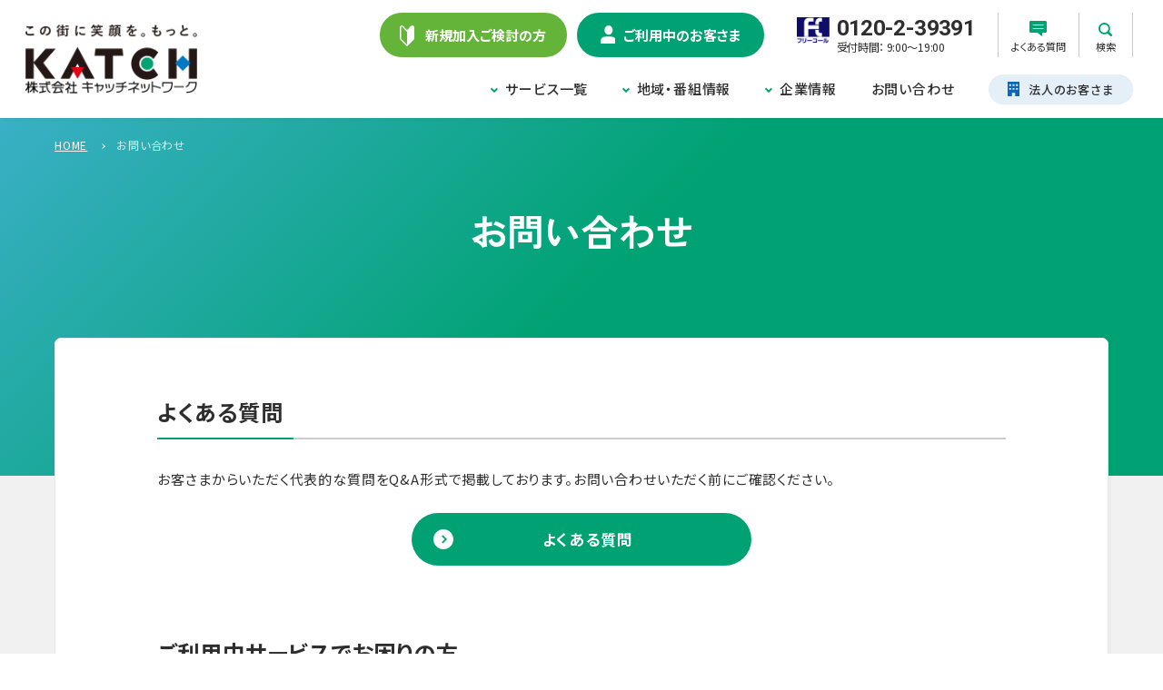

--- FILE ---
content_type: text/html; charset=UTF-8
request_url: https://www.katch.co.jp/inquiry/
body_size: 10799
content:
<!DOCTYPE html>
<html lang="ja">

<head>
  <meta charset="UTF-8">

  <!-- Google Tag Manager -->
  <script>
    (function(w, d, s, l, i) {
      w[l] = w[l] || [];
      w[l].push({
        'gtm.start': new Date().getTime(),
        event: 'gtm.js'
      });
      var f = d.getElementsByTagName(s)[0],
        j = d.createElement(s),
        dl = l != 'dataLayer' ? '&l=' + l : '';
      j.async = true;
      j.src =
        'https://www.googletagmanager.com/gtm.js?id=' + i + dl;
      f.parentNode.insertBefore(j, f);
    })(window, document, 'script', 'dataLayer', 'GTM-WBBDKLQ');
  </script>
  <!-- End Google Tag Manager -->

  <meta name="viewport" content="width=device-width, initial-scale=1">
  <meta name="format-detection" content="telephone=no,address=no,email=no">
  <meta name="description" content="刈谷市、安城市、高浜市、知立市、碧南市、西尾市のインターネット、テレビ、電話サービスならキャッチネットワークへ。キャッチは地域密着のケーブルテレビ局です。">
  <!-- OG_Tag start -->
  <meta name="twitter:card" content="summary">
  <meta property="og:type" content="article">
  <meta property="og:title" content="お問い合わせ | KATCH キャッチネットワーク">
  <meta property="og:url" content="https://www.katch.co.jp/inquiry/">
  <meta property="og:image" content="https://www.katch.co.jp/common/img/thumb_fb.png">
  <meta property="og:description" content="刈谷市、安城市、高浜市、知立市、碧南市、西尾市のインターネット、テレビ、電話サービスならキャッチネットワークへ。キャッチは地域密着のケーブルテレビ局です。">
  <meta property="og:site_name" content="KATCH キャッチネットワーク">
  <meta http-equiv="Content-Security-Policy" content="upgrade-insecure-requests;">
  <!-- OG_Tag end -->
  <!-- icon start -->
  <link rel="icon" href="/common/img/favicon.ico">
  <link rel="apple-touch-icon" sizes="180x180" href="/common/img/apple-touch-icon.png">
  <link rel="icon" type="image/png" sizes="192x192" href="/common/img/android-chrome.png">
  <!-- icon end -->

  <!-- webfont start -->
  <script>
    (function(d) {
      var config = {
          kitId: 'rgj1cly',
          scriptTimeout: 3000,
          async: true
        },
        h = d.documentElement,
        t = setTimeout(function() {
          h.className = h.className.replace(/\bwf-loading\b/g, "") + " wf-inactive";
        }, config.scriptTimeout),
        tk = d.createElement("script"),
        f = false,
        s = d.getElementsByTagName("script")[0],
        a;
      h.className += " wf-loading";
      tk.src = 'https://use.typekit.net/' + config.kitId + '.js';
      tk.async = true;
      tk.onload = tk.onreadystatechange = function() {
        a = this.readyState;
        if (f || a && a != "complete" && a != "loaded") return;
        f = true;
        clearTimeout(t);
        try {
          Typekit.load(config)
        } catch (e) {}
      };
      s.parentNode.insertBefore(tk, s)
    })(document);
  </script>
  <link rel="preconnect" href="https://fonts.googleapis.com">
  <link rel="preconnect" href="https://fonts.gstatic.com" crossorigin>
  <link href="https://fonts.googleapis.com/css2?family=Noto+Sans+JP:wght@400;500;700&family=Roboto:wght@400;500;700&display=swap" rel="preload" as="style">
  <link href="https://fonts.googleapis.com/css2?family=Noto+Sans+JP:wght@400;500;700&family=Roboto:wght@400;500;700;900&display=swap" rel="stylesheet" media="print" onload="this.media='all'">
  <!-- webfont end -->

  <link rel="stylesheet" href="/common/css/common.css?v=1759285256">
      <script type="text/javascript">
    var userAgent = window.navigator.userAgent.toUpperCase(),
      isIE = userAgent.indexOf('MSIE') > -1 || userAgent.indexOf('TRIDENT') > -1;
    if (isIE) window.alert(
      "Internet Explorer11のサポートはしておりません。\nInternet Explorerの後継ブラウザーである Microsoft Edge をご利用いただくか、Google Chrome や Mozilla Firefox など、他社製ブラウザーのご利用をお願いいたします。"
    );
  </script>
  <title>お問い合わせ | KATCH キャッチネットワーク</title>
</head>
<body>

  <!-- Google Tag Manager (noscript) -->
  <noscript><iframe src="https://www.googletagmanager.com/ns.html?id=GTM-WBBDKLQ" height="0" width="0" style="display:none;visibility:hidden"></iframe></noscript>
  <!-- End Google Tag Manager (noscript) -->

  <!-- //////////////////////////////////////// header START -->
  <header id="header">
    <div class="header__inner">

      <div class="header__siteName">
                <h1 class="header__siteNameLogo">
          <a href="/">
            <img src="/common/img/header_logo.png" alt="KATCH 株式会社キャッチネットワーク" width="202" height="81">
            <img src="/common/img/header_logo_small.png" alt="KATCH 株式会社キャッチネットワーク" width="120" height="48" class="-smallLogo">
          </a>
        </h1>
      </div>

      <div class="header__body">
        <div class="header__bodyHead">
          <div class="header__navButton">
            <p class="header__navButtonItem">
              <a href="#" class="-new megaLink" data-mega="1">
                <span class="-pcItem">新規加入ご検討の方</span>
                <span class="-spItem">検討中の方</span>
              </a>
            </p>
            <p class="header__navButtonItem">
              <a href="#" class="-exist megaLink" data-mega="2">
                <span class="-pcItem">ご利用中のお客さま</span>
                <span class="-spItem">ご利用中の方</span>
              </a>
            </p>
          </div>
          <div class="header__freeCall">
            <p class="header__freeCallLogo">
              <img src="/common/img/header_free_call.png" alt="フリーコール" width="39" height="31">
            </p>
            <div class="header__freeCallTel">
              <p class="header__freeCallTelMain"><a href="tel:0120-2-39391" class="telLink">0120-2-39391</a></p>
              <p class="header__freeCallTelSub">受付時間： 9:00～19:00</p>
            </div>
          </div>
          <div class="header__navBorderLink">
            <div class="header__navBorderLinkItem -qa">
              <a href="/inquiry/faq/">
                <span class="header__navBorderLinkIcon">
                  <!-- <img src="/common/img/header_icon_qa.svg" alt="" width="20" height="18"> -->
                </span>
                <span class="header__navBorderLinkText">よくある質問</span>
              </a>
            </div>
            <div class="header__navBorderLinkItem -search">
              <a href="#" class="megaLink" data-mega="6">
                <span class="header__navBorderLinkIcon">
                  <!-- <img src="/common/img/header_icon_search.svg" alt="" width="16" height="16"> -->
                </span>
                <span class="header__navBorderLinkText">検索</span>
              </a>
            </div>
          </div>
        </div>

        <div class="header__bodyFoot">

          <div class="globalNaviWrap">
            <nav class="globalNavi">
              <ul class="globalNavi__list">
                <li class="globalNavi__listItem -spItem">
                  <a href="#" class="globalNavi__listLink -spIcon -spIconJoin">新規加入ご検討の方</a>
                  <div class="globalNavi__listChild">
                    <ul class="globalNavi__listChildList">
                      <li><a href="/join/">新規加入ご検討の方TOP</a></li>
                      <li><a href="/join/house/">戸建住宅のお客さま</a></li>
                      <li><a href="/join/house/new-construction/">新築でご利用検討中のお客さま</a></li>
                      <li><a href="/join/mansion/">集合住宅のお客さま</a></li>
                      <li><a href="/join/reason/">KATCHが選ばれる理由</a></li>
                      <li><a href="/join/agency/">代理店一覧</a></li>
                      <li class="globalNavi__listChildBanner -bbNone">
                        <a href="/pitatto/" target="_blank">
                          <img src="/common/img/banner_pitattoS.png" width="390" height="146" alt="キャッチさんが最適プランをご紹介 あなたにピタッと診断">
                        </a>
                      </li>
                      <li class="globalNavi__listChildBanner -bbNone">
                        <a href="/service/campaign/">
                          <img src="/common/img/banner_campaign@2x.png" width="390" height="146" alt="おトクなキャンペーン情報">
                        </a>
                      </li>
                      <li class="globalNavi__listChildBanner">
                        <a href="https://simulation.katch.co.jp/katch/?_ga=2.183879782.136430266.1667275849-1409232632.1664148077" target="_blank" rel="noopener noreferrer">
                          <img src="/common/img/banner_simulationS.svg" width="390" height="146" alt="お申し込みも受付！あなたにぴったりのプランをチェック 料金シミレーション">
                        </a>
                      </li>
                    </ul>
                  </div>
                </li>
                <li class="globalNavi__listItem -spItem">
                  <a href="#" class="globalNavi__listLink -spIcon -spIconSupport">ご利用中のお客さま</a>
                  <div class="globalNavi__listChild">
                    <ul class="globalNavi__listChildList">
                      <li><a href="/support/">ご利用中のお客さまTOP</a></li>
                      <li><a href="https://katchmypage.jp/" target="_blank" rel="noopener noreferrer">マイページ</a></li>
                      <li><a href="/support/procedures/">各種お手続き方法</a></li>
                      <li><a href="/inquiry/faq/">よくある質問</a></li>
                      <li><a href="/support/support/">お客さまサポート</a></li>
                      <li><a href="/support/maintenance/">メンテナンス・障害情報</a></li>
                      <li><a href="/support/recommendation/">おすすめ情報</a></li>
                      <li><a href="/support/present/">プレゼント情報</a></li>
                      <li><a href="/support/katch-everyday/">みどりさんのKATCHな毎日</a></li>
                      <li><a href="https://wmail.katch.ne.jp/" target="_blank" rel="noopener noreferrer">Webメール</a></li>
                      <li><a href="https://willap.jp/p/katch/ml_form/" target="_blank" rel="noopener noreferrer">メルマガ登録</a></li>
                    </ul>
                  </div>
                </li>
                <li class="globalNavi__listItem">
                  <a href="#" class="globalNavi__listLink megaLinkOnlyPc -spIcon -spIconService" data-mega="3">サービス一覧</a>
                  <div class="globalNavi__listChild">
                    <ul class="globalNavi__listChildList">
                      <li><a href="/service/">サービス一覧TOP</a></li>
                      <li><a href="/service/internet/">インターネットサービス</a></li>
                      <li><a href="/service/tv/">テレビサービス</a></li>
                      <li><a href="/service/tel/">電話サービス</a></li>
                      <li><a href="/service/smartphone/">ケーブルスマホ</a></li>
                      <li>
                        <a href="/service/other/">関連サービス</a>
                        <ul class="globalNavi__listChildListDeep">
                          <li><a href="/service/other/ott/">オンデマンドサービス</a></li>
                          <li><a href="/ex/epower/" target="_blank" rel="noopener noreferrer">電力・ガスサービス</a></li>

                          <li><a href="/service/other/sharelife/">生活用品レンタルサービス</a></li>
                          <li><a href="/service/other/security_camera/">戸建住宅向け見守りカメラサービス</a></li>
                        </ul>
                      </li>
                      <li class="globalNavi__listChildBanner -bbNone">
                        <a href="/service/campaign/">
                          <img src="/common/img/banner_campaign@2x.png" width="390" height="146" alt="おトクなキャンペーン情報">
                        </a>
                      </li>
                      <li class="globalNavi__listChildBanner">
                        <a href="https://www.katch.co.jp/ex/eschool/" target="_blank" rel="noopener noreferrer">
                          <img src="data:image/svg+xml;charset=utf-8,%3Csvg%20xmlns%3D%22http%3A%2F%2Fwww.w3.org%2F2000%2Fsvg%22%20width%3D%22390%22%20height%3D%22146%22%2F%3E" data-src="/common/img/menu_img_es.jpg" srcset="data:image/svg+xml;charset=utf-8,%3Csvg%20xmlns%3D%22http%3A%2F%2Fwww.w3.org%2F2000%2Fsvg%22%20width%3D%22390%22%20height%3D%22146%22%2F%3E" data-srcset="/common/img/menu_img_es.jpg" alt="プログラミングスクール" loading="lazy">
                        </a>
                      </li>
                    </ul>
                  </div>
                </li>
                <li class="globalNavi__listItem">
                  <a href="#" class="globalNavi__listLink megaLinkOnlyPc -spIcon -spIconArea" data-mega="4">地域・番組情報</a>
                  <div class="globalNavi__listChild">
                    <ul class="globalNavi__listChildList">
                      <li><a href="/community/">地域・番組情報TOP</a></li>
                      <li>
                        <a href="/community/channel/">コミュニティチャンネル</a>
                        <ul class="globalNavi__listChildListDeep">
                          <li><a href="/community/channel/program/">番組紹介</a></li>
                          <li><a href="/community/channel/timetable/">番組表：121ch</a></li>
                          <li><a href="/community/channel/about/">チャンネル紹介</a></li>
                        </ul>
                      </li>
                      <li><a href="/community/prevention/">防災情報</a></li>
                      <li><a href="/community/kinjo/">近所のはなし</a></li>
                      <li><a href="/community/livecamera/">ライブカメラ</a></li>
                    </ul>
                  </div>
                </li>
                <li class="globalNavi__listItem">
                  <a href="#" class="globalNavi__listLink megaLinkOnlyPc -spIcon -spIconCompany" data-mega="5">企業情報</a>
                  <div class="globalNavi__listChild">
                    <ul class="globalNavi__listChildList">
                      <li><a href="/company/">企業情報TOP</a></li>
                      <li>
                        <a href="/company/philosophy/">経営理念・ミッション</a>
                        <ul class="globalNavi__listChildListDeep">
                          <li><a href="/company/philosophy/vision2030/">ビジョン2030</a></li>
                          <li><a href="/company/philosophy/message/">トップメッセージ</a></li>
                        </ul>
                      </li>
                      <li>
                        <a href="/company/outline/">会社概要</a>
                        <ul class="globalNavi__listChildListDeep">
                          <li><a href="/company/outline/organization/">組織図</a></li>
                          <li><a href="/company/outline/history/">沿革</a></li>
                          <li><a href="/company/outline/access/">本社地図・アクセス</a></li>
                        </ul>
                      </li>
                      <li><a href="/company/efforts/">KATCHの取り組み</a></li>
                      <li><a href="/company/info/">ニュースリリース</a></li>
                      <li><a href="/company/katch-note/">KATCH note</a></li>
                      <li><a href="/company/program_council/">放送番組審議会</a></li>
                      <li><a href="/company/local_info_council/">地域情報化推進審議会</a></li>
                      <li><a href="/company/sponsorship/">後援のお申し込み</a></li>
                      <li><a href="/ex/recruit/" target="_blank" rel="noopener noreferrer">採用情報</a></li>
                    </ul>
                  </div>
                </li>
                <li class="globalNavi__listItem">
                  <a href="/inquiry/" class="globalNavi__listLink -noChild">お問い合わせ</a>
                </li>
              </ul>
            </nav>

            <div class="globalNavi__utility">
              <p class="globalNavi__utilityButton">
                <a href="/business/" target="_blank" rel="noopener noreferrer"><span>法人のお客さま</span></a>
              </p>
            </div>

            <div class="globalNavi__spBlock">
              <div class="globalNavi__spBlockBody">
                <div class="globalNavi__spBlockSearch">
                  <form action="//www.google.com/search" id="srch" target="_blank" rel="noopener noreferrer">
                    <div class="blockSearch">
                      <div class="blockSearch__input">
                        <input type="text" name="q" id="srchInput" placeholder="サイト内を検索" class="formInputText">
                        <input type="hidden" name="hl" value="ja">
                        <input type="hidden" value="www.katch.co.jp" name="as_sitesearch">
                      </div>
                      <div class="blockSearch__btn">
                        <div class="button">
                          <button type="submit" name="sa" id="srchBtn" class="button__link -submit"></button>
                        </div>
                      </div>
                    </div>
                  </form>
                </div>
                <ul class="globalNavi__spBlockList">
                  <li><a href="/info/">お知らせ</a></li>
                  <li><a href="/ad/">広告掲載ご希望の方</a></li>
                  <li><a href="/apartment/">集合住宅オーナーさま</a></li>
                  <li><a href="/cover">建設工事に伴う防護カバー取り付けについて</a></li>
                  <li><a href="/business/" target="_blank" rel="noopener noreferrer">法人のお客さま</a></li>
                </ul>
                <ul class="globalNavi__spBlockListSimple">
                  <li><a href="/exemption/">このサイトについて</a></li>
                  <li><a href="/security/">情報セキュリティ基本方針</a></li>
                  <li><a href="/privacy/">プライバシーポリシー</a></li>
                  <li><a href="/customer_harassment/">カスタマーハラスメント基本方針</a></li>
                </ul>
              </div>

                            <p class="globalNavi__spBlockLogo">
                <img src="/common/img/header_logo.png" alt="KATCH 株式会社キャッチネットワーク" width="202" height="81">
              </p>
              <div class="globalNavi__spBlockSns">
                <a href="https://twitter.com/KATCH_NETWORK" class="globalNavi__spBlockSnsItem" target="_blank" rel="noopener noreferrer">
                  <img src="/common/img/icon_tw_l.png" alt="X（旧Twitter）" width="48" height="48">
                </a>
                <a href="https://www.facebook.com/KATCHNETWORK/" class="globalNavi__spBlockSnsItem" target="_blank" rel="noopener noreferrer">
                  <img src="/common/img/icon_fb_l.png" alt="facebook" width="48" height="48">
                </a>
                <a href="https://lin.ee/W5XMB22" class="globalNavi__spBlockSnsItem" target="_blank" rel="noopener noreferrer">
                  <img src="/common/img/icon_line.png" alt="LINE" width="48" height="48">
                </a>
              </div>
            </div>
          </div>
        </div>
      </div>
    </div>

    <div class="spGlobalNaviButton">
      <span class="spGlobalNaviButton__icon"></span>
      <p class="spGlobalNaviButton__text">MENU</p>
    </div>
  </header>
  <!-- //////////////////////////////////////// header END -->


  <!-- //////////////////////////////////////// megaMenu START -->
  <div class="megaMenu">
    <div class="megaMenu__inner">

      <!-- //////////////////// 新規加入ご検討の方 START -->
      <div class="megaMenu__blockWrap" data-mega="1">
        <div class="megaMenu__block">
          <div class="megaMenu__blockItem -catTitle">
            <a href="/join/" class="megaMenu__blockLink -new">
              <div class="megaMenu__blockBody">
                <span class="megaMenu__blockIllust">
                  <img src="data:image/svg+xml;charset=utf-8,%3Csvg%20xmlns%3D%22http%3A%2F%2Fwww.w3.org%2F2000%2Fsvg%22%20width%3D%22100%22%20height%3D%22100%22%2F%3E" data-src="/common/img/mega_icon_join.png" srcset="data:image/svg+xml;charset=utf-8,%3Csvg%20xmlns%3D%22http%3A%2F%2Fwww.w3.org%2F2000%2Fsvg%22%20width%3D%22100%22%20height%3D%22100%22%2F%3E" data-srcset="/common/img/mega_icon_join.png 1x,/common/img/mega_icon_join@2x.png 2x" width="100" height="100" alt="" loading="lazy">
                </span>
                <p class="megaMenu__blockTitle">新規加入ご検討の方</p>
                <p class="megaMenu__blockButton">
                  <span class="button__link -sizeS -colorA">TOP</span>
                </p>
              </div>
            </a>
          </div>
          <div class="megaMenu__blockItem">
            <div class="joinBlock__planButton__Wrapper">
              <p class="joinBlock__planButton -spItem">
                <a href="/join/" class="buttonList__itemLink">
                  <span class="buttonList__itemTxt -arrowRight">新規加入ご検討の方 TOP</span>
                </a>
              </p>
              <p class="joinBlock__planButton">
                <a href="/join/house/" class="buttonList__itemLink -iconLink -side">
                  <span class="buttonList__itemIcon -sizeA"><img src="/join/img/icon_btn01.svg" width="54" height="51" alt=""></span>
                  <span class="buttonList__itemTxt -arrowRight">戸建住宅のお客さま</span>
                </a>
              </p>
              <p class="joinBlock__planButton">
                <a href="/join/house/new-construction/" class="buttonList__itemLink -iconLink -side -large">
                  <span class="buttonList__itemIcon  -sizeB"><img src="/join/img/icon_btn02.svg" width="69" height="48" alt=""></span>
                  <span class="buttonList__itemTxt -arrowRight">新築でご利用検討中の<br>お客さま​</span>
                </a>
              </p>
              <p class="joinBlock__planButton">
                <a href="/join/mansion/" class="buttonList__itemLink -iconLink -side">
                  <span class="buttonList__itemIcon -sizeC"><img src="/join/img/icon_btn03.svg" width="45" height="48" alt=""></span>
                  <span class="buttonList__itemTxt -arrowRight">集合住宅のお客さま</span>
                </a>
              </p>
              <p class="joinBlock__planButton">
                <a href="/join/reason/" class="buttonList__itemLink">
                  <span class="buttonList__itemTxt -arrowRight">KATCHが選ばれる理由</span>
                </a>
              </p>
              <p class="joinBlock__planButton">
                <a href="/join/agency/" class="buttonList__itemLink">
                  <span class="buttonList__itemTxt -arrowRight">代理店一覧</span>
                </a>
              </p>
            </div>
          </div>
          <div class="megaMenu__blockItem">
            <p class="megaMenu__blockBanner -pcItem">
              <a href="/pitatto/" target="_blank">
                <img src="/common/img/banner_pitattoS.png" width="390" height="146" alt="キャッチさんが最適プランをご紹介 あなたにピタッと診断">
              </a>
            </p>
            <p class="megaMenu__blockBanner -pcItem">
              <a href="/service/campaign/">
                <img src="/common/img/banner_campaign@2x.png" width="390" height="146" alt="おトクなキャンペーン情報">
              </a>
            </p>
            <p class="megaMenu__blockBanner -pcItem">
              <a href="https://simulation.katch.co.jp/katch/?_ga=2.154461176.136430266.1667275849-1409232632.1664148077" target="_blank" rel="noopener noreferrer">
                <img src="/common/img/banner_simulationS.svg" width="390" height="146" alt="お申し込みも受付！あなたにぴったりのプランをチェック 料金シミレーション">
              </a>
            </p>
            <!--<p class="joinBlock__planButton">
              <a href="/join/agency/" class="buttonList__itemLink">
                <span class="buttonList__itemTxt -arrowRight">代理店一覧</span>
              </a>
            </p>-->
          </div>
        </div>

        <p class="megaMenu__blockBanner -spItem">
          <a href="/pitatto/" target="_blank">
            <img src="/common/img/banner_pitattoS.png" width="390" height="146" alt="キャッチさんが最適プランをご紹介 あなたにピタッと診断">
          </a>
        </p>

        <p class="megaMenu__blockBanner -spItem">
          <a href="/service/campaign/">
            <img src="/common/img/banner_campaign@2x.png" width="390" height="146" alt="おトクなキャンペーン情報">
          </a>
        </p>

        <p class="megaMenu__blockBanner -spItem">
          <a href="https://simulation.katch.co.jp/katch/?_ga=2.154461176.136430266.1667275849-1409232632.1664148077" target="_blank" rel="noopener noreferrer">
            <img src="/common/img/banner_simulationS.svg" width="390" height="146" alt="お申し込みも受付！あなたにぴったりのプランをチェック 料金シミレーション">
          </a>
        </p>
      </div>
      <!-- //////////////////// 新規加入ご検討の方 END -->

      <!-- //////////////////// ご利用中のお客さま START -->
      <div class="megaMenu__blockWrap" data-mega="2">
        <div class="megaMenu__block">
          <div class="megaMenu__blockItem -catTitle">
            <a href="/support/" class="megaMenu__blockLink">
              <div class="megaMenu__blockBody">
                <span class="megaMenu__blockIllust">
                  <img src="data:image/svg+xml;charset=utf-8,%3Csvg%20xmlns%3D%22http%3A%2F%2Fwww.w3.org%2F2000%2Fsvg%22%20width%3D%22100%22%20height%3D%22100%22%2F%3E" data-src="/common/img/mega_icon_support.png" srcset="data:image/svg+xml;charset=utf-8,%3Csvg%20xmlns%3D%22http%3A%2F%2Fwww.w3.org%2F2000%2Fsvg%22%20width%3D%22100%22%20height%3D%22100%22%2F%3E" data-srcset="/common/img/mega_icon_support.png 1x,/common/img/mega_icon_support@2x.png 2x" width="100" height="100" alt="" loading="lazy">
                </span>
                <p class="megaMenu__blockTitle -colorSupport">ご利用中のお客さま</p>
                <p class="megaMenu__blockButton">
                  <span class="button__link -sizeS">TOP</span>
                </p>
              </div>
            </a>
          </div>
          <div class="megaMenu__blockItem">
            <p class="joinBlock__planButton -spItem">
              <a href="/support/" class="buttonList__itemLink -colorSupport">
                <span class="buttonList__itemTxt -arrowRight -arrowColorSupport">ご利用中のお客さま TOP</span>
              </a>
            </p>
            <p class="joinBlock__planButton -spItem">
              <a href="https://katchmypage.jp/" class="buttonList__itemLink -textButton -colorSupport" target="_blank" rel="noopener noreferrer">
                <span class="buttonList__itemTxt -arrowRight -arrowColorSupport -iconBlank -blankPatternA">マイページ</span>
                <span class="buttonList__itemSubTxt">ご契約内容、ご利用明細のご確認</span>
              </a>
            </p>
            <div class="megaMenu__blockButtonA -pcItem">
              <a href="https://katchmypage.jp/" class="megaMenu__blockButtonALink -short" target="_blank" rel="noopener noreferrer">
                <span class="megaMenu__blockButtonAIcon">
                  <img src="/common/img/mega_icon_mypage.png" srcset="/common/img/mega_icon_mypage.png 1x,/common/img/mega_icon_mypage@2x.png 2x" width="60" height="60" alt="">
                </span>
                <div class="megaMenu__blockButtonABody">
                  <p class="megaMenu__blockButtonATitle">マイページ</p>
                  <p class="megaMenu__blockButtonAText">ご契約内容、ご利用明細のご確認</p>
                </div>
              </a>
            </div>
            <div class="spacer -pc2"></div>
            <p class="joinBlock__planButton -spItem">
              <a href="/inquiry/faq/" class="buttonList__itemLink -textButton -colorSupport">
                <span class="buttonList__itemTxt -arrowRight -arrowColorSupport">よくある質問</span>
                <span class="buttonList__itemSubTxt">ケースに合わせて解決方法をご紹介</span>
              </a>
            </p>
            <div class="megaMenu__blockButtonA -pcItem">
              <a href="/inquiry/faq/" class="megaMenu__blockButtonALink -short">
                <span class="megaMenu__blockButtonAIcon">
                  <img src="/common/img/mega_icon_faq.png" srcset="/common/img/mega_icon_faq.png 1x,/common/img/mega_icon_faq@2x.png 2x" width="60" height="60" alt="">
                </span>
                <div class="megaMenu__blockButtonABody">
                  <p class="megaMenu__blockButtonATitle">よくある質問</p>
                  <p class="megaMenu__blockButtonAText">ケースに合わせて解決方法をご紹介</p>
                </div>
              </a>
            </div>
            <p class="joinBlock__planButton">
              <a href="/support/maintenance/" class="buttonList__itemLink -colorSupport">
                <span class="buttonList__itemTxt -arrowRight -arrowColorSupport">メンテナンス・障害情報</span>
              </a>
            </p>
            <p class="joinBlock__planButton">
              <a href="/support/present/" class="buttonList__itemLink -colorSupport">
                <span class="buttonList__itemTxt -arrowRight -arrowColorSupport">プレゼント情報</span>
              </a>
            </p>
            <p class="joinBlock__planButton">
              <a href="https://wmail.katch.ne.jp/" class="buttonList__itemLink -colorSupport" target="_blank" rel="noopener noreferrer">
                <span class="buttonList__itemTxt -arrowRight -iconBlank">Webメール</span>
              </a>
            </p>
          </div>
          <div class="megaMenu__blockItem">
            <p class="joinBlock__planButton -spItem">
              <a href="/support/procedures/" class="buttonList__itemLink -textButton -colorSupport">
                <span class="buttonList__itemTxt -arrowRight -arrowColorSupport">各種お手続き方法</span>
                <span class="buttonList__itemSubTxt">住所変更、オプションのお申し込み</span>
              </a>
            </p>
            <div class="megaMenu__blockButtonA -pcItem">
              <a href="/support/procedures/" class="megaMenu__blockButtonALink -short">
                <span class="megaMenu__blockButtonAIcon">
                  <img src="/common/img/mega_icon_procedures.png" srcset="/common/img/mega_icon_procedures.png 1x,/common/img/mega_icon_procedures@2x.png 2x" width="60" height="60" alt="">
                </span>
                <div class="megaMenu__blockButtonABody">
                  <p class="megaMenu__blockButtonATitle">各種お手続き方法</p>
                  <p class="megaMenu__blockButtonAText">住所変更、オプションのお申し込み</p>
                </div>
              </a>
            </div>
            <div class="spacer -pc2"></div>
            <p class="joinBlock__planButton -spItem">
              <a href="/support/support/" class="buttonList__itemLink -textButton -colorSupport">
                <span class="buttonList__itemTxt -arrowRight -arrowColorSupport">お客さまサポート</span>
                <span class="buttonList__itemSubTxt">「困った！」ときは個別に、直接ご相談</span>
              </a>
            </p>
            <div class="megaMenu__blockButtonA -pcItem">
              <a href="/support/support/" class="megaMenu__blockButtonALink -short">
                <span class="megaMenu__blockButtonAIcon">
                  <img src="/common/img/mega_icon_support2.png" srcset="/common/img/mega_icon_support2.png 1x,/common/img/mega_icon_support2@2x.png 2x" width="60" height="60" alt="">
                </span>
                <div class="megaMenu__blockButtonABody">
                  <p class="megaMenu__blockButtonATitle">お客さまサポート</p>
                  <p class="megaMenu__blockButtonAText">「困った！」ときは個別に、直接ご相談</p>
                </div>
              </a>
            </div>
            <p class="joinBlock__planButton">
              <a href="/support/recommendation/" class="buttonList__itemLink -colorSupport">
                <span class="buttonList__itemTxt -arrowRight -arrowColorSupport">おすすめ情報</span>
              </a>
            </p>
            <p class="joinBlock__planButton">
              <a href="/support/katch-everyday/" class="buttonList__itemLink -colorSupport">
                <span class="buttonList__itemTxt -arrowRight -arrowColorSupport">みどりさんのKATCHな毎日</span>
              </a>
            </p>
            <p class="joinBlock__planButton">
              <a href="https://willap.jp/p/katch/ml_form/" class="buttonList__itemLink -colorSupport" target="_blank" rel="noopener noreferrer">
                <span class="buttonList__itemTxt -arrowRight -iconBlank">メルマガ登録</span>
              </a>
            </p>
          </div>
        </div>
      </div>
      <!-- //////////////////// ご利用中のお客さま END -->

      <!-- //////////////////// サービス一覧 START -->
      <div class="megaMenu__blockWrap" data-mega="3">
        <div class="megaMenu__block">
          <div class="megaMenu__blockItem -catTitle">
            <a href="/service/" class="megaMenu__blockLink">
              <div class="megaMenu__blockBody">
                <span class="megaMenu__blockIllust">
                  <img src="data:image/svg+xml;charset=utf-8,%3Csvg%20xmlns%3D%22http%3A%2F%2Fwww.w3.org%2F2000%2Fsvg%22%20width%3D%22100%22%20height%3D%22100%22%2F%3E" data-src="/common/img/mega_icon_service.png" srcset="data:image/svg+xml;charset=utf-8,%3Csvg%20xmlns%3D%22http%3A%2F%2Fwww.w3.org%2F2000%2Fsvg%22%20width%3D%22100%22%20height%3D%22100%22%2F%3E" data-srcset="/common/img/mega_icon_service.png 1x,/common/img/mega_icon_service@2x.png 2x" width="100" height="100" alt="" loading="lazy">
                </span>
                <p class="megaMenu__blockTitle">サービス一覧</p>
                <p class="megaMenu__blockButton">
                  <span class="button__link -sizeS">TOP</span>
                </p>
              </div>
            </a>
          </div>
          <div class="megaMenu__blockItem">
            <div class="megaMenu__blockButtonA">
              <a href="/service/internet/" class="megaMenu__blockButtonALink">
                <span class="megaMenu__blockButtonAIcon">
                  <img src="/common/img/mega_icon_net.png" srcset="/common/img/mega_icon_net.png 1x,/common/img/mega_icon_net@2x.png 2x" width="60" height="60" alt="">
                </span>
                <div class="megaMenu__blockButtonABody">
                  <p class="megaMenu__blockButtonATitle">インターネットサービス</p>
                  <p class="megaMenu__blockButtonAText">使い方に合わせて選んで、<br>インターネットライフを快適に！</p>
                </div>
              </a>
            </div>
            <div class="megaMenu__blockButtonA">
              <a href="/service/tv/" class="megaMenu__blockButtonALink">
                <span class="megaMenu__blockButtonAIcon">
                  <img src="/common/img/mega_icon_tv.png" srcset="/common/img/mega_icon_tv.png 1x,/common/img/mega_icon_tv@2x.png 2x" width="60" height="60" alt="">
                </span>
                <div class="megaMenu__blockButtonABody">
                  <p class="megaMenu__blockButtonATitle">テレビサービス</p>
                  <p class="megaMenu__blockButtonAText">キャッチオリジナル・コミュニティチャンネルから、専門チャンネルまで</p>
                </div>
              </a>
            </div>
            <div class="megaMenu__blockButtonA">
              <a href="/service/tel/" class="megaMenu__blockButtonALink">
                <span class="megaMenu__blockButtonAIcon">
                  <img src="/common/img/mega_icon_tel.png" srcset="/common/img/mega_icon_tel.png 1x,/common/img/mega_icon_tel@2x.png 2x" width="60" height="60" alt="">
                </span>
                <div class="megaMenu__blockButtonABody">
                  <p class="megaMenu__blockButtonATitle">電話サービス</p>
                  <p class="megaMenu__blockButtonAText">電話番号はそのまま！<br>
                    スマホとセットでとってもおトクに</p>
                </div>
              </a>
            </div>
            <div class="megaMenu__blockButtonA">
              <a href="/service/smartphone/" class="megaMenu__blockButtonALink">
                <span class="megaMenu__blockButtonAIcon">
                  <img src="/common/img/mega_icon_smartphone.png" srcset="/common/img/mega_icon_smartphone.png 1x,/common/img/mega_icon_smartphone@2x.png 2x" width="60" height="60" alt="">
                </span>
                <div class="megaMenu__blockButtonABody">
                  <p class="megaMenu__blockButtonATitle">ケーブルスマホ</p>
                  <p class="megaMenu__blockButtonAText">月額990円～！<br>
                  ネットとセットでもっとおトクに！</p>
                </div>
              </a>
            </div>
          </div>
          <div class="megaMenu__blockItem">
            <p class="megaMenu__blockBanner -pcItem">
              <a href="/service/campaign/">
                <img src="/common/img/banner_campaign@2x.png" width="390" height="146" alt="おトクなキャンペーン情報">
              </a>
            </p>
            <div class="megaMenu__blockList">
              <div class="megaMenu__blockListItem">
                <a href="/service/other/" class="megaMenu__blockListLink -head">
                  <span class="label">関連サービス</span>
                </a>
              </div>
              <div class="megaMenu__blockListItem">
                <a href="/service/other/ott/" class="megaMenu__blockListLink">
                  <span>
                    <img src="/common/img/mega_banner_ondemand.png" srcset="/common/img/mega_banner_ondemand.png 1x,/common/img/mega_banner_ondemand@2x.png 2x" width="276" height="34" alt="hulu FODPREMIUM" class="megaMenu__blockImage -typeC">
                  </span>
                  <span class="label">オンデマンドサービス</span>
                </a>
              </div>
              <div class="megaMenu__blockListItem">
                <a href="/ex/epower/" target="_blank" rel="noopener noreferrer" class="megaMenu__blockListLink -blank">
                  <span class="label">電力・ガスサービス</span>
                </a>
              </div>
              <div class="megaMenu__blockListItem">
                <a href="/service/other/sharelife/" class="megaMenu__blockListLink">
                  <span class="label">生活用品レンタルサービス</span>
                </a>
              </div>
              <div class="megaMenu__blockListItem">
                <a href="/service/other/security_camera/" class="megaMenu__blockListLink">
                  <span class="label">戸建住宅向け見守りカメラサービス</span>
                </a>
              </div>
            </div>
            <p class="joinBlock__planButton">
              <a href="https://www.katch.co.jp/ex/eschool/?_ga=2.155956667.1099090360.1666576899-1409232632.1664148077" class="buttonList__itemLink -bannerMin -colorSupport" target="_blank" rel="noopener noreferrer">
                <span class="buttonList__itemTxt -imageCenter">
                  <img src="/common/img/mega_banner_es.png" srcset="/common/img/mega_banner_es.png 1x,/common/img/mega_banner_es@2x.png 2x" width="133" height="58" alt="" class="megaMenu__blockImage -typeA">
                </span>
              </a>
            </p>
          </div>

        </div>
      </div>
      <!-- //////////////////// サービス一覧 END -->

      <!-- //////////////////// 地域・番組情報 START -->
      <div class="megaMenu__blockWrap" data-mega="4">
        <div class="megaMenu__block">
          <div class="megaMenu__blockItem -catTitle">
            <a href="/community/" class="megaMenu__blockLink">
              <div class="megaMenu__blockBody">
                <span class="megaMenu__blockIllust">
                  <img src="data:image/svg+xml;charset=utf-8,%3Csvg%20xmlns%3D%22http%3A%2F%2Fwww.w3.org%2F2000%2Fsvg%22%20width%3D%22100%22%20height%3D%22100%22%2F%3E" data-src="/common/img/mega_icon_community.png" srcset="data:image/svg+xml;charset=utf-8,%3Csvg%20xmlns%3D%22http%3A%2F%2Fwww.w3.org%2F2000%2Fsvg%22%20width%3D%22100%22%20height%3D%22100%22%2F%3E" data-srcset="/common/img/mega_icon_community.png 1x,/common/img/mega_icon_community@2x.png 2x" width="100" height="100" alt="" loading="lazy">
                </span>
                <p class="megaMenu__blockTitle">地域・番組情報</p>
                <p class="megaMenu__blockButton">
                  <span class="button__link -sizeS">TOP</span>
                </p>
              </div>
            </a>
          </div>
          <div class="megaMenu__blockItem">
            <div class="megaMenu__blockList">
              <div class="megaMenu__blockListItem">
                <a href="/community/channel/" class="megaMenu__blockListLink -head -icon">
                  <span class="icon"><img src="/common/img/mega_icon_channel.png" srcset="/common/img/mega_icon_channel.png 1x,/common/img/mega_icon_channel@2x.png 2x" width="60" height="60" alt=""></span>
                  <span class="label">コミュニティチャンネル</span>
                  <span class="text">地域に密着したオリジナル番組が<br>いっぱい！</span>
                </a>
              </div>
              <div class="megaMenu__blockListItem">
                <a href="/community/channel/program/" class="megaMenu__blockListLink">
                  <span class="label">番組紹介</span>
                </a>
              </div>
              <div class="megaMenu__blockListItem">
                <a href="/community/channel/timetable/" class="megaMenu__blockListLink">
                  <span class="label">番組表：121ch</span>
                </a>
              </div>
              <div class="megaMenu__blockListItem">
                <a href="/community/channel/about/" class="megaMenu__blockListLink">
                  <span class="label">チャンネル紹介</span>
                </a>
              </div>
            </div>
          </div>
          <div class="megaMenu__blockItem">
            <div class="megaMenu__blockButtonA">
              <a href="/community/prevention/" class="megaMenu__blockButtonALink -short">
                <span class="megaMenu__blockButtonAIcon">
                  <img src="/common/img/mega_icon_prevention.png" srcset="/common/img/mega_icon_net.png 1x,/common/img/mega_icon_prevention@2x.png 2x" width="60" height="60" alt="">
                </span>
                <div class="megaMenu__blockButtonABody">
                  <p class="megaMenu__blockButtonATitle">防災情報</p>
                  <p class="megaMenu__blockButtonAText">万一の災害に備えて、「今」できる準備を</p>
                </div>
              </a>
            </div>
            <div class="megaMenu__blockButtonA">
              <a href="/community/kinjo/" class="megaMenu__blockButtonALink -short">
                <span class="megaMenu__blockButtonAIcon">
                  <img src="/common/img/mega_icon_kinjo.png" srcset="/common/img/mega_icon_kinjo.png 1x,/common/img/mega_icon_kinjo@2x.png 2x" width="60" height="60" alt="">
                </span>
                <div class="megaMenu__blockButtonABody">
                  <p class="megaMenu__blockButtonATitle">近所のはなし</p>
                  <p class="megaMenu__blockButtonAText">「ドローカル」なトレンド情報をお届け</p>
                </div>
              </a>
            </div>
            <div class="megaMenu__blockButtonA">
              <a href="/community/livecamera/" class="megaMenu__blockButtonALink -short">
                <span class="megaMenu__blockButtonAIcon">
                  <img src="/common/img/mega_icon_livecamera.png" srcset="/common/img/mega_icon_livecamera.png 1x,/common/img/mega_icon_livecamera@2x.png 2x" width="60" height="60" alt="">
                </span>
                <div class="megaMenu__blockButtonABody">
                  <p class="megaMenu__blockButtonATitle">ライブカメラ</p>
                  <p class="megaMenu__blockButtonAText">地域の状況をリアルタイムでチェック！</p>
                </div>
              </a>
            </div>
          </div>
        </div>
      </div>
      <!-- //////////////////// 地域・番組情報 END -->

      <!-- //////////////////// 企業情報 START -->
      <div class="megaMenu__blockWrap" data-mega="5">
        <div class="megaMenu__block">
          <div class="megaMenu__blockItem -catTitle">
            <a href="/company/" class="megaMenu__blockLink">
              <div class="megaMenu__blockBody">
                <span class="megaMenu__blockIllust">
                  <img src="data:image/svg+xml;charset=utf-8,%3Csvg%20xmlns%3D%22http%3A%2F%2Fwww.w3.org%2F2000%2Fsvg%22%20width%3D%22100%22%20height%3D%22100%22%2F%3E" data-src="/common/img/mega_icon_company.png" srcset="data:image/svg+xml;charset=utf-8,%3Csvg%20xmlns%3D%22http%3A%2F%2Fwww.w3.org%2F2000%2Fsvg%22%20width%3D%22100%22%20height%3D%22100%22%2F%3E" data-srcset="/common/img/mega_icon_company.png 1x,/common/img/mega_icon_company@2x.png 2x" width="100" height="100" alt="" loading="lazy">
                </span>
                <p class="megaMenu__blockTitle">企業情報</p>
                <p class="megaMenu__blockButton">
                  <span class="button__link -sizeS">TOP</span>
                </p>
              </div>
            </a>
          </div>
          <div class="megaMenu__blockItem">
            <div class="megaMenu__blockList">
              <div class="megaMenu__blockListItem">
                <a href="/company/philosophy/" class="megaMenu__blockListLink -head">
                  <span class="label">経営理念・ミッション</span>
                </a>
              </div>
              <div class="megaMenu__blockListItem">
                <a href="/company/philosophy/vision2030/" class="megaMenu__blockListLink">
                  <span class="label">ビジョン2030</span>
                </a>
              </div>
              <div class="megaMenu__blockListItem">
                <a href="/company/philosophy/message/" class="megaMenu__blockListLink">
                  <span class="label">トップメッセージ</span>
                </a>
              </div>
            </div>

            <div class="megaMenu__blockList">
              <div class="megaMenu__blockListItem">
                <a href="/company/outline/" class="megaMenu__blockListLink -head">
                  <span class="label">会社概要</span>
                </a>
              </div>
              <div class="megaMenu__blockListItem">
                <a href="/company/outline/organization/" class="megaMenu__blockListLink">
                  <span class="label">組織図</span>
                </a>
              </div>
              <div class="megaMenu__blockListItem">
                <a href="/company/outline/history/" class="megaMenu__blockListLink">
                  <span class="label">沿革</span>
                </a>
              </div>
              <div class="megaMenu__blockListItem">
                <a href="/company/outline/access/" class="megaMenu__blockListLink">
                  <span class="label">本社地図・アクセス</span>
                </a>
              </div>
            </div>

            <p class="joinBlock__planButton">
              <a href="/company/efforts/" class="buttonList__itemLink -colorSupport">
                <span class="buttonList__itemTxt -arrowRight -arrowColorSupport">KATCHの取り組み</span>
              </a>
            </p>
          </div>
          <div class="megaMenu__blockItem">
            <p class="joinBlock__planButton">
              <a href="/company/info/" class="buttonList__itemLink -colorSupport">
                <span class="buttonList__itemTxt -arrowRight -arrowColorSupport">ニュースリリース</span>
              </a>
            </p>
            <p class="joinBlock__planButton">
              <a href="/company/katch-note/" class="buttonList__itemLink -colorSupport">
                <span class="buttonList__itemTxt -arrowRight -arrowColorSupport">KATCH note</span>
              </a>
            </p>
            <p class="joinBlock__planButton">
              <a href="/company/program_council/" class="buttonList__itemLink -colorSupport">
                <span class="buttonList__itemTxt -arrowRight -arrowColorSupport">放送番組審議会</span>
              </a>
            </p>
            <p class="joinBlock__planButton">
              <a href="/company/local_info_council/" class="buttonList__itemLink -colorSupport">
                <span class="buttonList__itemTxt -arrowRight -arrowColorSupport">地域情報化推進審議会</span>
              </a>
            </p>
            <p class="joinBlock__planButton">
              <a href="/company/sponsorship/" class="buttonList__itemLink -colorSupport">
                <span class="buttonList__itemTxt -arrowRight -arrowColorSupport">後援のお申し込み</span>
              </a>
            </p>
            <p class="joinBlock__planButton">
              <a href="/ex/recruit/" target="_blank" rel="noopener noreferrer" class="buttonList__itemLink -colorSupport">
                <span class="buttonList__itemTxt -arrowRight -iconBlank">採用情報</span>
              </a>
            </p>
          </div>
        </div>
      </div>
      <!-- //////////////////// 企業情報 END -->

      <!-- //////////////////// サイト内検索 START -->
      <div class="megaMenu__blockWrap" data-mega="6">
        <div class="megaMenu__block -form">
          <form action="//www.google.com/search" id="srch" target="_blank" rel="noopener noreferrer">
            <div class="blockSearch">
              <div class="blockSearch__input">
                <input type="text" name="q" id="srchInput" placeholder="キーワードを入力" class="formInputText">
                <input type="hidden" name="hl" value="ja">
                <input type="hidden" value="www.katch.co.jp" name="as_sitesearch">
              </div>
              <div class="blockSearch__btn">
                <div class="button">
                  <button type="submit" name="sa" id="srchBtn" class="button__link -submit">検索</button>
                </div>
              </div>
            </div>
          </form>
        </div>
      </div>
      <!-- //////////////////// サイト内検索 END -->
    </div>

    <p class="megaMenu__close"><a href="#" class="megaClose">閉じる</a></p>
  </div>
  <!-- //////////////////////////////////////// megaMenu END -->


  <div id="wrapper"><script>
  (function(c, n, s) {
    if (c[n] === void 0) {
      c['ULObject'] = n;
      c[n] = c[n] || function() {
        (c[n].q = c[n].q || []).push(arguments)
      };
      c[n].l = 1 * new Date();
      var e = document.createElement('script');
      e.async = 1;
      e.src = s + "/chatbot.js";
      var t = document.getElementsByTagName('script')[0];
      t.parentNode.insertBefore(e, t);
    }
  })(window, 'ul_widget', 'https://support-widget.nakanohito.jp');
  ul_widget('init', {
    'id': 1387,
    'lg_id': ''
  });
</script>


<main id="main" class="lowerMain -typeA -spBgGray -noImg -categoryTop">
  <div class="lowerMainTypeA">
    <div class="lowerMainTypeA__inner">
      <div class="lowerMainImg__topicpath">
        <ol class="topicPath" itemscope itemtype="http://schema.org/BreadcrumbList">
<li itemprop="itemListElement" itemscope itemtype="http://schema.org/ListItem">
<a itemprop="item" href="/"><span itemprop="name">HOME</span></a>
<meta itemprop="position" content="1">
</li>
<li itemprop="itemListElement" itemscope itemtype="http://schema.org/ListItem">
<a itemprop="item" href=""><span itemprop="name">お問い合わせ</span></a>
<meta itemprop="position" content="2">
</li>
</ol>
      </div>
      <h2 class="lowerMainTypeA__title">お問い合わせ</h2>
    </div>
  </div>

  <article class="lowerArticle -separateBlockPage">
    <section class="separateBlockArea">
      <div class="separateBlockArea__inner">
        <h3 class="titleA">よくある質問</h3>
        <p class="text">お客さまからいただく代表的な質問をQ&A形式で掲載しております。お問い合わせいただく前にご確認ください。</p>
        <div class="button">
          <a href="/inquiry/faq/" class="button__link">よくある質問</a>
        </div>
        <div class="spacer -pc7 -sp6"></div>
        <h3 class="titleA">ご利用中サービスでお困りの方</h3>
        <table class="table -spVertical optionService">
          <tbody>
            <tr>
              <th class="-pcCol4 -textLeft"><a href="/support/support/">お客さまサポート</a></th>
              <td class="-pcCol8">電話やメールでのサポート対応、トラブル出張診断など。</td>
            </tr>
            <tr>
              <th class="-textLeft"><a href="/support/procedures/">各種お手続き方法</a></th>
              <td>サービス追加・変更、ご契約内容確認、お客さま情報変更など。</td>
            </tr>
            <tr>
              <th class="-textLeft"><a href="/support/maintenance/">メンテナンス・障害情報</a></th>
              <td>近日予定のサーバーメンテナンス情報や、障害発生時の情報を配信。</td>
            </tr>
          </tbody>
        </table>
      </div>
    </section>

    <section class="separateBlockArea">
      <div class="separateBlockArea__inner">
        <h3 class="textCopyA -center"><span>お問い合わせ窓口</span></h3>
        <p class="text -textCenter">解決しない場合は、<br class="-spItem">お気軽にお問い合わせください。</p>
        <div class="spacer -pc5 -sp5"></div>
        <div class="blockBg">
          <h4 class="titleE">メールでの問い合わせ</h4>
          <div class="button">
            <a href="https://katchcnci.my.salesforce-sites.com/survey/dsk_resv__InputSurvey?jNo=InquiryForm" class="button__link" target="_blank" rel="noopener noreferrer">お問い合わせフォーム</a>
          </div>
        </div>
        <div class="blockBg">
          <h4 class="titleE">お電話での問い合わせ</h4>
          <div class="boxColumn -col2 -pdgS -narrow">
            <div class="boxColumn__item">
              <p class="titleD -textCenter">キャッチネットワーク カスタマーセンター</p>
              <a href="tel:0120-2-39391" class="blockTel -border">
                <p class="blockTel__num">0120-2-39391</p>
                <p class="blockTel__txt">受付時間： 9:00～19:00</p>
              </a>
            </div>
            <div class="boxColumn__item">
              <p class="titleD -textCenter">フリーコールがご利用いただけない場合</p>
              <a href="tel:0566-27-2112" class="blockTel -border">
                <p class="blockTel__num -noIcon">0566-27-2112</p>
                <p class="blockTel__txt">受付時間： 9:00～19:00</p>
              </a>
            </div>
          </div>
          <div class="spacer -pc3 -sp3"></div>
          <ul class="listNote">
            <li class="listNote__item">サービスの品質向上のために通話を録音させていただいております。</li>
            <li class="listNote__item">間違い電話が多くなっております。お気を付けください。</li>
          </ul>
        </div>
        <div class="blockBg">
          <h4 class="titleE">ご来社での問い合わせ</h4>
          <p class="text">ケーブルテレビ・インターネットのお申し込みや、住所・名義変更などはご来社でも承っております。</p>
          <div class="button">
            <a href="/company/outline/access/" class="button__link">アクセス</a>
          </div>
          <div class="spacer -pc3 -sp3"></div>
          <p class="text -textCenter">営業時間：9:00～18:00<br>年中無休（年始1/1～1/3を除く）</p>
        </div>
      </div>
    </section>



  </article>
</main>
<!-- //////////////////////////////////////// footer START -->
<footer id="footer">
  <div class="footer__inner">
    <div class="footer__head">
      <div class="footer__headBlock">
                <p class="footer__logo"><a href="/"><img src="/common/img/logo__footer.svg" width="193" height="52" alt="KATCH 株式会社 キャッチネットワーク"></a></p>
        <address class="footer__address">
          <span>〒448-0803 </span><br>
          <span>愛知県刈谷市野田町大ヒゴ1番地</span><br>
          <a href="tel:0120239391" class="telLink">0120-2-39391</a>
        </address>
        <div class="footer__snsBox">
          <ul class="footer__sns">
            <li><a href="https://twitter.com/KATCH_NETWORK" target="_blank" rel="noopener noreferrer" class="footer__snsItemLink -twitter"><img src="/common/img/icon_tw.png" alt="Facebook"></a></li>
            <li><a href="https://www.facebook.com/KATCHNETWORK/" target="_blank" rel="noopener noreferrer" class="footer__snsItemLink -facebook"><img src="/common/img/icon_fb.png" alt="X（旧Twitter）"></a></li>
            <li><a href="https://lin.ee/W5XMB22" target="_blank" rel="noopener noreferrer" class="footer__snsItemLink -line"><img src="/common/img/icon_line.png" alt="LINE"></a></li>
          </ul>
        </div>
      </div>
      <div class="footer__headBlock">
        <div class="footer__headLink">
          <ul class="-join">
            <li><a href="/join/">新規加入ご検討の方</a></li>
            <li><a href="/join/house/">戸建住宅のお客さま</a></li>
            <li><a href="/join/house/new-construction/">新築でご利用検討中のお客さま</a></li>
            <li><a href="/join/mansion/">集合住宅のお客さま</a></li>
            <li><a href="/join/reason/">KATCHが選ばれる理由</a></li>
            <li><a href="https://simulation.katch.co.jp/katch/?_ga=2.154461176.136430266.1667275849-1409232632.1664148077" target="_blank" rel="noopener noreferrer">料金シミュレーション</a></li>
            <li><a href="/join/agency/">代理店一覧</a></li>
          </ul>
          <ul class="-support">
            <li><a href="/support/">ご利用中のお客さま</a></li>
            <li><a href="https://katchmypage.jp/" target="_blank" rel="noopener noreferrer">マイページ</a></li>
            <li><a href="/support/procedures/">各種お手続き方法</a></li>
            <li><a href="/support/support/">お客さまサポート</a></li>
            <li><a href="/support/maintenance/">メンテナンス・障害情報</a></li>
            <li><a href="/support/recommendation/">おすすめ情報</a></li>
            <li><a href="/support/present/">プレゼント情報</a></li>
            <li><a href="/support/katch-everyday/">みどりさんのKATCHな毎日</a></li>
            <li><a href="https://wmail.katch.ne.jp/" target="_blank" rel="noopener noreferrer">Webメール</a></li>
            <li><a href="https://willap.jp/p/katch/ml_form/" target="_blank" rel="noopener noreferrer">メルマガ登録</a></li>
          </ul>
        </div>

        <div class="footer__headLink">
          <ul class="-service">
            <li><a href="/service/">サービス一覧</a></li>
            <li><a href="/service/internet/">インターネットサービス</a></li>
            <li><a href="/service/tv/">テレビサービス</a></li>
            <li><a href="/service/tel/">電話サービス</a></li>
            <li><a href="/service/other/">関連サービス</a></li>
            <li><a href="/service/terms/">契約約款／利用規約</a></li>
          </ul>
          <ul class="-community">
            <li><a href="/community/">地域・番組情報</a></li>
            <li><a href="/community/channel/">コミュニティチャンネル</a></li>
            <li><a href="/community/prevention/">防災情報</a></li>
            <li><a href="/community/kinjo/">近所のはなし</a></li>
            <li><a href="/community/livecamera/">ライブカメラ</a></li>
          </ul>
        </div>

        <div class="footer__headLink">
          <ul class="-company">
            <li><a href="/company/">企業情報</a></li>
            <li><a href="/company/philosophy/">経営理念・ミッション</a></li>
            <li><a href="/company/outline/">会社概要</a></li>
            <li><a href="/company/efforts/">KATCHの取り組み</a></li>
            <li><a href="/company/info/">ニュースリリース</a></li>
            <li><a href="/company/katch-note/">KATCH note</a></li>
            <li><a href="/company/program_council/">放送番組審議会</a></li>
            <li><a href="/company/local_info_council/">地域情報化推進審議会</a></li>
            <li><a href="/company/sponsorship/">後援のお申し込み</a></li>
            <li><a href="/ex/recruit/" target="_blank" rel="noopener noreferrer">採用情報</a></li>
            <li><a href="/business/" target="_blank" rel="noopener noreferrer">法人のお客さま</a></li>
          </ul>

          <ul class="-inquiry">
            <li><a href="/inquiry/">お問い合わせ</a></li>
            <li><a href="/inquiry/faq/">よくある質問</a></li>
          </ul>

          <ul class="-noChildMenu">
            <li><a href="/info/">お知らせ</a></li>
            <li><a href="/ad/">広告掲載ご希望の方</a></li>
            <li><a href="/apartment/">集合住宅オーナーさま</a></li>
            <li><a href="/cover">建設工事に伴う<br>防護カバー取り付けについて</a></li>
          </ul>
        </div>

      </div>
    </div>
    <div class="footer__foot">
      <ul class="footer__footLinks">
        <li><a href="/exemption/">このサイトについて</a></li>
        <li><a href="/security/">情報セキュリティ基本方針</a></li>
        <li><a href="/privacy/">プライバシーポリシー</a></li>
        <li><a href="/customer_harassment/">カスタマーハラスメント基本方針</a></li>
      </ul>
      <p class="footer__footCopy">© 2022 KATCHNETWORK INC. All Rights Reserved.</p>
    </div>
  </div>
  <p id="pageTop" class="pageTop"><span></span></p>
</footer>
<!-- //////////////////////////////////////// footer END -->

</div><!-- // #wrapper -->





<script src="/common/js/common.js?v=1760593067"></script>
<script src="/common/js/lib/jquery-3.6.0.min.js"></script>

</body>

</html>

--- FILE ---
content_type: image/svg+xml
request_url: https://www.katch.co.jp/common/img/banner_simulationS.svg
body_size: 31874
content:
<svg xmlns="http://www.w3.org/2000/svg" xmlns:xlink="http://www.w3.org/1999/xlink" width="390" height="146" viewBox="0 0 390 146">
  <defs>
    <clipPath id="clip-path">
      <path id="パス_136776" data-name="パス 136776" d="M8,0H382a8,8,0,0,1,8,8V138a8,8,0,0,1-8,8H8a8,8,0,0,1-8-8V8A8,8,0,0,1,8,0Z" transform="translate(836 241)" fill="#ff9300"/>
    </clipPath>
    <clipPath id="clip-path-2">
      <rect id="長方形_38895" data-name="長方形 38895" width="249.718" height="390.713" fill="none"/>
    </clipPath>
    <filter id="パス_136766" x="111.83" y="65.558" width="238.256" height="16.23" filterUnits="userSpaceOnUse">
      <feOffset dx="1" dy="1" input="SourceAlpha"/>
      <feGaussianBlur stdDeviation="0.5" result="blur"/>
      <feFlood flood-opacity="0.251"/>
      <feComposite operator="in" in2="blur"/>
    </filter>
    <clipPath id="clip-path-3">
      <path id="パス_136779" data-name="パス 136779" d="M8,0H382a8,8,0,0,1,8,8V138a8,8,0,0,1-8,8H8a8,8,0,0,1-8-8V8A8,8,0,0,1,8,0Z" transform="translate(832 109)" fill="#ff9300"/>
    </clipPath>
    <filter id="パス_136770" x="92.508" y="91.1" width="240.096" height="25.464" filterUnits="userSpaceOnUse">
      <feOffset dx="1" dy="1" input="SourceAlpha"/>
      <feGaussianBlur stdDeviation="0.5" result="blur-2"/>
      <feFlood flood-opacity="0.251"/>
      <feComposite operator="in" in2="blur-2"/>
    </filter>
  </defs>
  <g id="banner_simulationS" transform="translate(-635 -1029)">
    <g id="コンポーネント_130_5" data-name="コンポーネント 130 – 5" transform="translate(635 1029)">
      <path id="パス_136777" data-name="パス 136777" d="M8,0H382a8,8,0,0,1,8,8V138a8,8,0,0,1-8,8H8a8,8,0,0,1-8-8V8A8,8,0,0,1,8,0Z" fill="#ff9300"/>
      <g id="マスクグループ_597" data-name="マスクグループ 597" transform="translate(-836 -241)" opacity="0.25" clip-path="url(#clip-path)" style="mix-blend-mode: overlay;isolation: isolate">
        <g id="グループ_105805" data-name="グループ 105805" transform="translate(1225.999 225.109) rotate(90)">
          <g id="グループ_105804" data-name="グループ 105804" clip-path="url(#clip-path-2)">
            <path id="パス_136539" data-name="パス 136539" d="M0,39.073,22.283,0,44.565,39.073Z" transform="translate(-31.116 156.285)" fill="#ffb017"/>
            <path id="パス_136540" data-name="パス 136540" d="M0,0,22.283,39.072,44.565,0Z" transform="translate(-31.116 117.215)" fill="#f99900"/>
            <path id="パス_136541" data-name="パス 136541" d="M0,39.072,22.282,0,44.564,39.072Z" transform="translate(-8.833 117.215)" fill="#ea6000"/>
            <path id="パス_136542" data-name="パス 136542" d="M0,0,22.282,39.073,44.564,0Z" transform="translate(-8.833 156.285)" fill="#f38200"/>
            <path id="パス_136543" data-name="パス 136543" d="M0,39.073,22.282,0,44.565,39.073Z" transform="translate(13.449 156.285)" fill="#ffb017"/>
            <path id="パス_136544" data-name="パス 136544" d="M0,0,22.282,39.073,44.565,0Z" transform="translate(35.731 156.285)" fill="#ea6000"/>
            <path id="パス_136545" data-name="パス 136545" d="M0,39.073,22.284,0,44.565,39.073Z" transform="translate(58.013 156.285)" fill="#f99900"/>
            <path id="パス_136546" data-name="パス 136546" d="M0,0,22.284,39.073,44.565,0Z" transform="translate(80.295 156.285)" fill="#f38200"/>
            <path id="パス_136547" data-name="パス 136547" d="M0,39.073,22.282,0,44.565,39.073Z" transform="translate(102.578 156.285)" fill="#ffb017"/>
            <path id="パス_136548" data-name="パス 136548" d="M0,0,22.284,39.073,44.564,0Z" transform="translate(124.86 156.285)" fill="#ea6000"/>
            <path id="パス_136549" data-name="パス 136549" d="M0,39.073,22.28,0,44.564,39.073Z" transform="translate(147.143 156.285)" fill="#f99900"/>
            <path id="パス_136550" data-name="パス 136550" d="M0,0,22.284,39.073,44.565,0Z" transform="translate(169.424 156.285)" fill="#f38200"/>
            <path id="パス_136551" data-name="パス 136551" d="M0,39.073,22.282,0,44.564,39.073Z" transform="translate(191.707 156.285)" fill="#ffb017"/>
            <path id="パス_136552" data-name="パス 136552" d="M0,0,22.282,39.073,44.565,0Z" transform="translate(213.989 156.285)" fill="#ea6000"/>
            <path id="パス_136553" data-name="パス 136553" d="M0,39.073,22.283,0,44.565,39.073Z" transform="translate(236.271 156.285)" fill="#f38200"/>
            <path id="パス_136554" data-name="パス 136554" d="M0,0,22.282,39.072,44.565,0Z" transform="translate(13.449 117.215)" fill="#ffb017"/>
            <path id="パス_136555" data-name="パス 136555" d="M0,39.072,22.282,0,44.565,39.072Z" transform="translate(35.731 117.215)" fill="#f38200"/>
            <path id="パス_136556" data-name="パス 136556" d="M0,0,22.284,39.072,44.565,0Z" transform="translate(58.013 117.215)" fill="#ea6000"/>
            <path id="パス_136557" data-name="パス 136557" d="M0,39.072,22.284,0,44.565,39.072Z" transform="translate(80.295 117.215)" fill="#f99900"/>
            <path id="パス_136558" data-name="パス 136558" d="M0,0,22.282,39.072,44.565,0Z" transform="translate(102.578 117.215)" fill="#ffb017"/>
            <path id="パス_136559" data-name="パス 136559" d="M0,39.072,22.284,0l22.28,39.072Z" transform="translate(124.86 117.215)" fill="#f38200"/>
            <path id="パス_136560" data-name="パス 136560" d="M0,0,22.28,39.072,44.564,0Z" transform="translate(147.143 117.215)" fill="#f99900"/>
            <path id="パス_136561" data-name="パス 136561" d="M0,39.072,22.284,0,44.565,39.072Z" transform="translate(169.424 117.215)" fill="#ffb017"/>
            <path id="パス_136562" data-name="パス 136562" d="M0,0,22.282,39.072,44.564,0Z" transform="translate(191.707 117.215)" fill="#f38200"/>
            <path id="パス_136563" data-name="パス 136563" d="M0,39.072,22.282,0,44.565,39.072Z" transform="translate(213.989 117.215)" fill="#f99900"/>
            <path id="パス_136564" data-name="パス 136564" d="M0,0,22.283,39.072,44.565,0Z" transform="translate(236.271 117.215)" fill="#ffb017"/>
            <path id="パス_136565" data-name="パス 136565" d="M0,39.071,22.28,0,44.564,39.071Z" transform="translate(-8.833 195.357)" fill="#f38200"/>
            <path id="パス_136566" data-name="パス 136566" d="M0,0,22.283,39.071,44.565,0Z" transform="translate(13.447 195.357)" fill="#ea6000"/>
            <path id="パス_136567" data-name="パス 136567" d="M0,0,22.283,39.071,44.565,0Z" transform="translate(-31.116 195.357)" fill="#ea6000"/>
            <path id="パス_136568" data-name="パス 136568" d="M0,39.071,22.282,0,44.565,39.071Z" transform="translate(35.731 195.357)" fill="#f99900"/>
            <path id="パス_136569" data-name="パス 136569" d="M0,0,22.282,39.071,44.565,0Z" transform="translate(58.013 195.357)" fill="#ea6000"/>
            <path id="パス_136570" data-name="パス 136570" d="M0,39.071,22.284,0,44.565,39.071Z" transform="translate(80.295 195.357)" fill="#ffb017"/>
            <path id="パス_136571" data-name="パス 136571" d="M0,0,22.282,39.071,44.565,0Z" transform="translate(102.578 195.357)" fill="#f99900"/>
            <path id="パス_136572" data-name="パス 136572" d="M0,39.071,22.284,0l22.28,39.071Z" transform="translate(124.86 195.357)" fill="#f38200"/>
            <path id="パス_136573" data-name="パス 136573" d="M0,0,22.282,39.071,44.565,0Z" transform="translate(147.142 195.357)" fill="#ffb017"/>
            <path id="パス_136574" data-name="パス 136574" d="M0,39.071,22.284,0,44.565,39.071Z" transform="translate(169.424 195.357)" fill="#ea6000"/>
            <path id="パス_136575" data-name="パス 136575" d="M0,0,22.284,39.071,44.565,0Z" transform="translate(191.706 195.357)" fill="#f38200"/>
            <path id="パス_136576" data-name="パス 136576" d="M0,39.071,22.282,0,44.565,39.071Z" transform="translate(213.989 195.357)" fill="#ea6000"/>
            <path id="パス_136577" data-name="パス 136577" d="M0,0,22.282,39.071,44.565,0Z" transform="translate(236.271 195.357)" fill="#ffb017"/>
            <path id="パス_136578" data-name="パス 136578" d="M44.565,39.072,22.282,0,0,39.072Z" transform="translate(236.271)" fill="#ffb017"/>
            <path id="パス_136579" data-name="パス 136579" d="M44.565,0,22.282,39.072,0,0Z" transform="translate(236.271 39.072)" fill="#f38200"/>
            <path id="パス_136580" data-name="パス 136580" d="M44.564,39.072,22.282,0,0,39.072Z" transform="translate(213.989 39.072)" fill="#f99900"/>
            <path id="パス_136581" data-name="パス 136581" d="M44.564,0,22.282,39.072,0,0Z" transform="translate(213.989)" fill="#f99900"/>
            <path id="パス_136582" data-name="パス 136582" d="M44.565,39.072,22.284,0,0,39.072Z" transform="translate(191.706)" fill="#f38200"/>
            <path id="パス_136583" data-name="パス 136583" d="M44.565,0,22.284,39.072,0,0Z" transform="translate(169.424)" fill="#ea6000"/>
            <path id="パス_136584" data-name="パス 136584" d="M44.565,39.072,22.282,0,0,39.072Z" transform="translate(147.142)" fill="#f99900"/>
            <path id="パス_136585" data-name="パス 136585" d="M44.564,0,22.282,39.072,0,0Z" transform="translate(124.86)" fill="#f38200"/>
            <path id="パス_136586" data-name="パス 136586" d="M44.565,39.072,22.283,0,0,39.072Z" transform="translate(102.576)" fill="#ea6000"/>
            <path id="パス_136587" data-name="パス 136587" d="M44.565,0,22.282,39.072,0,0Z" transform="translate(80.295)" fill="#ffb017"/>
            <path id="パス_136588" data-name="パス 136588" d="M44.564,39.072,22.282,0,0,39.072Z" transform="translate(58.013)" fill="#f99900"/>
            <path id="パス_136589" data-name="パス 136589" d="M44.564,0,22.282,39.072,0,0Z" transform="translate(35.731)" fill="#f38200"/>
            <path id="パス_136590" data-name="パス 136590" d="M44.565,39.072,22.283,0,0,39.072Z" transform="translate(13.447)" fill="#ffb017"/>
            <path id="パス_136591" data-name="パス 136591" d="M44.565,0,22.283,39.072,0,0Z" transform="translate(-8.835)" fill="#ea6000"/>
            <path id="パス_136592" data-name="パス 136592" d="M44.565,39.072,22.282,0,0,39.072Z" transform="translate(-31.116)" fill="#f38200"/>
            <path id="パス_136593" data-name="パス 136593" d="M44.565,0,22.284,39.072,0,0Z" transform="translate(191.706 39.072)" fill="#ffb017"/>
            <path id="パス_136594" data-name="パス 136594" d="M44.565,39.072,22.284,0,0,39.072Z" transform="translate(169.424 39.072)" fill="#f38200"/>
            <path id="パス_136595" data-name="パス 136595" d="M44.565,0,22.282,39.072,0,0Z" transform="translate(147.142 39.072)" fill="#ea6000"/>
            <path id="パス_136596" data-name="パス 136596" d="M44.564,39.072,22.282,0,0,39.072Z" transform="translate(124.86 39.072)" fill="#f99900"/>
            <path id="パス_136597" data-name="パス 136597" d="M44.565,0,22.283,39.072,0,0Z" transform="translate(102.576 39.072)" fill="#ffb017"/>
            <path id="パス_136598" data-name="パス 136598" d="M44.565,39.072,22.282,0,0,39.072Z" transform="translate(80.295 39.072)" fill="#f38200"/>
            <path id="パス_136599" data-name="パス 136599" d="M44.564,0,22.282,39.072,0,0Z" transform="translate(58.013 39.072)" fill="#ea6000"/>
            <path id="パス_136600" data-name="パス 136600" d="M44.564,39.072,22.282,0,0,39.072Z" transform="translate(35.731 39.072)" fill="#ffb017"/>
            <path id="パス_136601" data-name="パス 136601" d="M44.565,0,22.283,39.072,0,0Z" transform="translate(13.447 39.072)" fill="#f99900"/>
            <path id="パス_136602" data-name="パス 136602" d="M44.565,39.072,22.283,0,0,39.072Z" transform="translate(-8.835 39.072)" fill="#f38200"/>
            <path id="パス_136603" data-name="パス 136603" d="M44.565,0,22.282,39.072,0,0Z" transform="translate(-31.116 39.072)" fill="#ea6000"/>
            <path id="パス_136604" data-name="パス 136604" d="M44.565,39.072,22.282,0,0,39.072Z" transform="translate(236.271 78.143)" fill="#f38200"/>
            <path id="パス_136605" data-name="パス 136605" d="M44.564,0,22.282,39.072,0,0Z" transform="translate(213.989 78.143)" fill="#ea6000"/>
            <path id="パス_136606" data-name="パス 136606" d="M44.565,39.072,22.284,0,0,39.072Z" transform="translate(191.706 78.143)" fill="#ffb017"/>
            <path id="パス_136607" data-name="パス 136607" d="M44.565,0,22.284,39.072,0,0Z" transform="translate(169.424 78.143)" fill="#f99900"/>
            <path id="パス_136608" data-name="パス 136608" d="M44.565,39.072,22.282,0,0,39.072Z" transform="translate(147.142 78.143)" fill="#ea6000"/>
            <path id="パス_136609" data-name="パス 136609" d="M44.564,0,22.282,39.072,0,0Z" transform="translate(124.86 78.143)" fill="#ffb017"/>
            <path id="パス_136610" data-name="パス 136610" d="M44.565,39.072,22.283,0,0,39.072Z" transform="translate(102.576 78.143)" fill="#f38200"/>
            <path id="パス_136611" data-name="パス 136611" d="M44.565,0,22.282,39.072,0,0Z" transform="translate(80.295 78.143)" fill="#f99900"/>
            <path id="パス_136612" data-name="パス 136612" d="M44.564,39.072,22.282,0,0,39.072Z" transform="translate(58.013 78.143)" fill="#ffb017"/>
            <path id="パス_136613" data-name="パス 136613" d="M44.564,0,22.282,39.072,0,0Z" transform="translate(35.731 78.143)" fill="#f38200"/>
            <path id="パス_136614" data-name="パス 136614" d="M44.565,39.072,22.283,0,0,39.072Z" transform="translate(13.447 78.143)" fill="#ea6000"/>
            <path id="パス_136615" data-name="パス 136615" d="M44.565,0,22.283,39.072,0,0Z" transform="translate(-8.835 78.143)" fill="#ffb017"/>
            <path id="パス_136616" data-name="パス 136616" d="M44.565,39.072,22.282,0,0,39.072Z" transform="translate(-31.116 78.143)" fill="#f38200"/>
            <path id="パス_136617" data-name="パス 136617" d="M44.565,0,22.282,39.072,0,0Z" transform="translate(236.271 -39.072)" fill="#ffb017"/>
            <path id="パス_136618" data-name="パス 136618" d="M44.564,39.072,22.282,0,0,39.072Z" transform="translate(213.989 -39.072)" fill="#ea6000"/>
            <path id="パス_136619" data-name="パス 136619" d="M44.565,0,22.282,39.072,0,0Z" transform="translate(147.142 -39.072)" fill="#f99900"/>
            <path id="パス_136620" data-name="パス 136620" d="M44.565,39.072,22.282,0,0,39.072Z" transform="translate(124.86 -39.072)" fill="#ffb017"/>
            <path id="パス_136621" data-name="パス 136621" d="M44.565,0,22.283,39.072,0,0Z" transform="translate(102.576 -39.072)" fill="#ea6000"/>
            <path id="パス_136622" data-name="パス 136622" d="M44.565,39.072,22.284,0,0,39.072Z" transform="translate(80.295 -39.072)" fill="#f99900"/>
            <path id="パス_136623" data-name="パス 136623" d="M44.565,0,22.282,39.072,0,0Z" transform="translate(58.013 -39.072)" fill="#f38200"/>
            <path id="パス_136624" data-name="パス 136624" d="M44.564,39.072,22.284,0,0,39.072Z" transform="translate(35.731 -39.072)" fill="#ffb017"/>
            <path id="パス_136625" data-name="パス 136625" d="M44.565,0,22.282,39.072,0,0Z" transform="translate(13.449 -39.072)" fill="#ea6000"/>
            <path id="パス_136626" data-name="パス 136626" d="M44.565,39.072,22.283,0,0,39.072Z" transform="translate(-8.835 -39.072)" fill="#f38200"/>
            <path id="パス_136627" data-name="パス 136627" d="M44.565,0,22.284,39.072,0,0Z" transform="translate(191.706 -39.072)" fill="#f38200"/>
            <path id="パス_136628" data-name="パス 136628" d="M44.565,39.072,22.284,0,0,39.072Z" transform="translate(169.424 -39.072)" fill="#ffb017"/>
            <path id="パス_136629" data-name="パス 136629" d="M44.564,0,22.28,39.072,0,0Z" transform="translate(-31.115 -39.072)" fill="#ffb017"/>
            <path id="パス_136630" data-name="パス 136630" d="M44.565,0,22.283,39.073,0,0Z" transform="translate(236.271 273.498)" fill="#ffb017"/>
            <path id="パス_136631" data-name="パス 136631" d="M44.565,39.072,22.283,0,0,39.072Z" transform="translate(236.271 312.57)" fill="#f99900"/>
            <path id="パス_136632" data-name="パス 136632" d="M44.565,0,22.282,39.072,0,0Z" transform="translate(213.989 312.57)" fill="#ea6000"/>
            <path id="パス_136633" data-name="パス 136633" d="M44.565,39.073,22.282,0,0,39.073Z" transform="translate(213.989 273.498)" fill="#f38200"/>
            <path id="パス_136634" data-name="パス 136634" d="M44.564,0,22.282,39.073,0,0Z" transform="translate(191.707 273.498)" fill="#ffb017"/>
            <path id="パス_136635" data-name="パス 136635" d="M44.565,39.073,22.284,0,0,39.073Z" transform="translate(169.424 273.498)" fill="#ea6000"/>
            <path id="パス_136636" data-name="パス 136636" d="M44.565,0,22.282,39.073,0,0Z" transform="translate(147.142 273.498)" fill="#f99900"/>
            <path id="パス_136637" data-name="パス 136637" d="M44.565,39.073,22.282,0,0,39.073Z" transform="translate(124.86 273.498)" fill="#f38200"/>
            <path id="パス_136638" data-name="パス 136638" d="M44.564,0,22.282,39.073,0,0Z" transform="translate(102.578 273.498)" fill="#ea6000"/>
            <path id="パス_136639" data-name="パス 136639" d="M44.565,39.073,22.282,0,0,39.073Z" transform="translate(80.296 273.498)" fill="#ffb017"/>
            <path id="パス_136640" data-name="パス 136640" d="M44.565,0,22.284,39.073,0,0Z" transform="translate(58.013 273.498)" fill="#f99900"/>
            <path id="パス_136641" data-name="パス 136641" d="M44.565,39.073,22.284,0,0,39.073Z" transform="translate(35.731 273.498)" fill="#f38200"/>
            <path id="パス_136642" data-name="パス 136642" d="M44.565,0,22.282,39.073,0,0Z" transform="translate(13.449 273.498)" fill="#ffb017"/>
            <path id="パス_136643" data-name="パス 136643" d="M44.565,39.073,22.283,0,0,39.073Z" transform="translate(-8.835 273.498)" fill="#ea6000"/>
            <path id="パス_136644" data-name="パス 136644" d="M44.564,0,22.28,39.073,0,0Z" transform="translate(-31.115 273.498)" fill="#f38200"/>
            <path id="パス_136645" data-name="パス 136645" d="M44.564,39.072,22.282,0,0,39.072Z" transform="translate(191.707 312.57)" fill="#ffb017"/>
            <path id="パス_136646" data-name="パス 136646" d="M44.565,0,22.284,39.072,0,0Z" transform="translate(169.424 312.57)" fill="#f38200"/>
            <path id="パス_136647" data-name="パス 136647" d="M44.565,39.072,22.282,0,0,39.072Z" transform="translate(147.142 312.57)" fill="#ea6000"/>
            <path id="パス_136648" data-name="パス 136648" d="M44.565,0,22.282,39.072,0,0Z" transform="translate(124.86 312.57)" fill="#f99900"/>
            <path id="パス_136649" data-name="パス 136649" d="M44.564,39.072,22.282,0,0,39.072Z" transform="translate(102.578 312.57)" fill="#ffb017"/>
            <path id="パス_136650" data-name="パス 136650" d="M44.565,0,22.282,39.072,0,0Z" transform="translate(80.296 312.57)" fill="#f38200"/>
            <path id="パス_136651" data-name="パス 136651" d="M44.565,39.072,22.284,0,0,39.072Z" transform="translate(58.013 312.57)" fill="#f99900"/>
            <path id="パス_136652" data-name="パス 136652" d="M44.565,0,22.284,39.072,0,0Z" transform="translate(35.731 312.57)" fill="#ffb017"/>
            <path id="パス_136653" data-name="パス 136653" d="M44.565,39.072,22.282,0,0,39.072Z" transform="translate(13.449 312.57)" fill="#f38200"/>
            <path id="パス_136654" data-name="パス 136654" d="M44.565,0,22.283,39.072,0,0Z" transform="translate(-8.835 312.57)" fill="#f99900"/>
            <path id="パス_136655" data-name="パス 136655" d="M44.564,39.072,22.28,0,0,39.072Z" transform="translate(-31.115 312.57)" fill="#ffb017"/>
            <path id="パス_136656" data-name="パス 136656" d="M44.565,0,22.283,39.072,0,0Z" transform="translate(213.989 234.428)" fill="#ffb017"/>
            <path id="パス_136657" data-name="パス 136657" d="M44.565,39.072,22.282,0,0,39.072Z" transform="translate(191.707 234.428)" fill="#f38200"/>
            <path id="パス_136658" data-name="パス 136658" d="M44.565,39.072,22.283,0,0,39.072Z" transform="translate(236.271 234.428)" fill="#f38200"/>
            <path id="パス_136659" data-name="パス 136659" d="M44.565,0,22.284,39.072,0,0Z" transform="translate(169.424 234.428)" fill="#f99900"/>
            <path id="パス_136660" data-name="パス 136660" d="M44.565,39.072,22.283,0,0,39.072Z" transform="translate(147.142 234.428)" fill="#ffb017"/>
            <path id="パス_136661" data-name="パス 136661" d="M44.565,0,22.282,39.072,0,0Z" transform="translate(124.86 234.428)" fill="#ea6000"/>
            <path id="パス_136662" data-name="パス 136662" d="M44.564,39.072,22.283,0,0,39.072Z" transform="translate(102.578 234.428)" fill="#f99900"/>
            <path id="パス_136663" data-name="パス 136663" d="M44.565,0,22.282,39.072,0,0Z" transform="translate(80.296 234.428)" fill="#f38200"/>
            <path id="パス_136664" data-name="パス 136664" d="M44.564,39.072,22.282,0,0,39.072Z" transform="translate(58.014 234.428)" fill="#ffb017"/>
            <path id="パス_136665" data-name="パス 136665" d="M44.565,0,22.284,39.072,0,0Z" transform="translate(35.731 234.428)" fill="#ea6000"/>
            <path id="パス_136666" data-name="パス 136666" d="M44.565,39.072,22.282,0,0,39.072Z" transform="translate(13.449 234.428)" fill="#f38200"/>
            <path id="パス_136667" data-name="パス 136667" d="M44.565,0,22.283,39.072,0,0Z" transform="translate(-8.835 234.428)" fill="#ffb017"/>
            <path id="パス_136668" data-name="パス 136668" d="M44.564,39.072,22.282,0,0,39.072Z" transform="translate(-31.115 234.428)" fill="#ea6000"/>
            <path id="パス_136669" data-name="パス 136669" d="M0,39.071,22.282,0,44.564,39.071Z" transform="translate(-31.115 390.713)" fill="#f38200"/>
            <path id="パス_136670" data-name="パス 136670" d="M0,0,22.282,39.071,44.565,0Z" transform="translate(-8.833 390.713)" fill="#f99900"/>
            <path id="パス_136671" data-name="パス 136671" d="M0,39.071,22.284,0,44.565,39.071Z" transform="translate(13.449 390.713)" fill="#ffb017"/>
            <path id="パス_136672" data-name="パス 136672" d="M0,0,22.282,39.071,44.564,0Z" transform="translate(35.732 390.713)" fill="#f38200"/>
            <path id="パス_136673" data-name="パス 136673" d="M0,39.071,22.282,0,44.564,39.071Z" transform="translate(58.014 390.713)" fill="#ea6000"/>
            <path id="パス_136674" data-name="パス 136674" d="M0,0,22.282,39.071,44.565,0Z" transform="translate(80.296 390.713)" fill="#f99900"/>
            <path id="パス_136675" data-name="パス 136675" d="M0,39.071,22.283,0,44.565,39.071Z" transform="translate(102.578 390.713)" fill="#ffb017"/>
            <path id="パス_136676" data-name="パス 136676" d="M0,0,22.284,39.071,44.565,0Z" transform="translate(124.86 390.713)" fill="#f38200"/>
            <path id="パス_136677" data-name="パス 136677" d="M0,39.071,22.282,0,44.565,39.071Z" transform="translate(147.143 390.713)" fill="#ea6000"/>
            <path id="パス_136678" data-name="パス 136678" d="M0,0,22.282,39.071,44.565,0Z" transform="translate(169.425 390.713)" fill="#ffb017"/>
            <path id="パス_136679" data-name="パス 136679" d="M0,39.071,22.284,0,44.565,39.071Z" transform="translate(191.707 390.713)" fill="#f99900"/>
            <path id="パス_136680" data-name="パス 136680" d="M0,0,22.28,39.071,44.564,0Z" transform="translate(213.99 390.713)" fill="#f38200"/>
            <path id="パス_136681" data-name="パス 136681" d="M0,39.071,22.283,0,44.565,39.071Z" transform="translate(236.271 390.713)" fill="#ea6000"/>
            <path id="パス_136682" data-name="パス 136682" d="M0,0,22.282,39.072,44.564,0Z" transform="translate(-31.115 351.642)" fill="#f38200"/>
            <path id="パス_136683" data-name="パス 136683" d="M0,39.072,22.282,0,44.565,39.072Z" transform="translate(-8.833 351.642)" fill="#ea6000"/>
            <path id="パス_136684" data-name="パス 136684" d="M0,0,22.284,39.072,44.565,0Z" transform="translate(13.449 351.642)" fill="#ffb017"/>
            <path id="パス_136685" data-name="パス 136685" d="M0,39.072,22.282,0,44.564,39.072Z" transform="translate(35.732 351.642)" fill="#f99900"/>
            <path id="パス_136686" data-name="パス 136686" d="M0,0,22.282,39.072,44.564,0Z" transform="translate(58.014 351.642)" fill="#ea6000"/>
            <path id="パス_136687" data-name="パス 136687" d="M0,39.072,22.282,0,44.565,39.072Z" transform="translate(80.296 351.642)" fill="#ffb017"/>
            <path id="パス_136688" data-name="パス 136688" d="M0,0,22.283,39.072,44.565,0Z" transform="translate(102.578 351.642)" fill="#f38200"/>
            <path id="パス_136689" data-name="パス 136689" d="M0,39.072,22.284,0,44.565,39.072Z" transform="translate(124.86 351.642)" fill="#f99900"/>
            <path id="パス_136690" data-name="パス 136690" d="M0,0,22.282,39.072,44.565,0Z" transform="translate(147.143 351.642)" fill="#ffb017"/>
            <path id="パス_136691" data-name="パス 136691" d="M0,39.072,22.282,0,44.565,39.072Z" transform="translate(169.425 351.642)" fill="#f38200"/>
            <path id="パス_136692" data-name="パス 136692" d="M0,0,22.284,39.072,44.565,0Z" transform="translate(191.707 351.642)" fill="#ea6000"/>
            <path id="パス_136693" data-name="パス 136693" d="M0,39.072,22.28,0,44.564,39.072Z" transform="translate(213.99 351.642)" fill="#ffb017"/>
            <path id="パス_136694" data-name="パス 136694" d="M0,0,22.283,39.072,44.565,0Z" transform="translate(236.271 351.642)" fill="#f38200"/>
          </g>
        </g>
      </g>
      <rect id="長方形_38897" data-name="長方形 38897" width="200" height="24" rx="12" transform="translate(131 28)" fill="#ffe80c"/>
      <path id="パス_136767" data-name="パス 136767" d="M-50.652-1.068c-.312,0-.864-.336-.864-.7,0-.42.48-.912,1.212-1.284.024.624.036,1.164.036,1.464C-50.268-1.176-50.436-1.068-50.652-1.068ZM-48.96-5.34c0-.348,0-.708.012-1.068A22.951,22.951,0,0,0-46.68-6.78l-.036-1.488a16.274,16.274,0,0,1-2.184.444c.012-.3.024-.588.036-.852.024-.3.072-.816.1-1.032H-50.4a9.433,9.433,0,0,1,.084,1.044c0,.2,0,.552-.012.972-.24.012-.468.024-.684.024a13.019,13.019,0,0,1-1.644-.1l.024,1.44c.516.048,1.116.06,1.656.06.192,0,.408-.012.636-.024v1c0,.276,0,.552.012.828-1.452.636-2.664,1.7-2.664,2.748,0,1.26,1.644,2.256,2.808,2.256.768,0,1.308-.384,1.308-1.86,0-.408-.036-1.32-.06-2.268A8.436,8.436,0,0,1-46.7-3.912c1.032,0,1.752.468,1.752,1.272,0,.864-.768,1.356-1.728,1.524a9.084,9.084,0,0,1-1.464.084l.552,1.524A9.682,9.682,0,0,0-46.032.3c1.884-.468,2.616-1.524,2.616-2.928,0-1.632-1.44-2.6-3.264-2.6a9.672,9.672,0,0,0-2.28.312Zm2.928-1.92a18.052,18.052,0,0,1,2.856,1.728l.72-1.224a26.251,26.251,0,0,0-2.916-1.668ZM-35.28-3.408V-4.68h2.664v1.272Zm-4.1,0V-4.68h2.6v1.272Zm2.6-3.792v1.212h-2.6V-7.2Zm4.164,0v1.212H-35.28V-7.2ZM-35.28-8.568v-1.608h-1.5v1.608h-4.032V-1.4h1.428V-2.04h2.6V1.032h1.5V-2.04h2.664v.576h1.488v-7.1Zm7.836-.936A7.461,7.461,0,0,1-27.288-7.9c0,1.02-.12,4.14-.12,5.736,0,2.028,1.26,2.88,3.2,2.88a6.185,6.185,0,0,0,5.16-2.712l-1.08-1.332A4.745,4.745,0,0,1-24.192-.9a1.43,1.43,0,0,1-1.632-1.584c0-1.476.084-4.14.144-5.412a12.2,12.2,0,0,1,.156-1.584Zm16.056,2.328A6.784,6.784,0,0,1-14.364-2.1a7.877,7.877,0,0,1,1.1,1.08,7.705,7.705,0,0,0,2.82-3.948A6.626,6.626,0,0,0-7.56-1.032,6.394,6.394,0,0,1-6.444-2.124c-2.5-1.248-3.216-4.14-3.4-7.536h-3.3v1.344h2.088c.036.408.084.816.132,1.212Zm-2.976-.9a9.609,9.609,0,0,0-2-1.812l-1.056.864a9.081,9.081,0,0,1,1.932,1.9Zm-.3,2.568h-2.772V-4.2h1.38v2.532a17.024,17.024,0,0,1-1.632,1.1l.7,1.488c.648-.5,1.176-.972,1.7-1.44A3.992,3.992,0,0,0-12.048.816c1.428.06,3.84.036,5.28-.036A7.474,7.474,0,0,1-6.324-.66c-1.6.12-4.3.156-5.7.1a2.952,2.952,0,0,1-2.64-1.176Zm11.8,3.216c-.216.3-.384.408-.624.408s-.444-.228-.444-.564c0-.744.72-1.548,2.04-1.752A15.37,15.37,0,0,1-2.868-2.292ZM5.46-3.24c-.348-.228-.78-.516-1.272-.792A19.553,19.553,0,0,0,4.416-6.24l-1.56-.18a7.706,7.706,0,0,1,.012,1.3c-.012.132-.024.264-.036.408A10.414,10.414,0,0,0,.276-5.484,23,23,0,0,1,1.44-8.028a2.782,2.782,0,0,1,.4-.5L.888-9.276a2.945,2.945,0,0,1-.8.18c-.552.048-1.824.1-2.5.1A9.616,9.616,0,0,1-3.4-9.048l.06,1.536c.3-.048.72-.1.972-.108.54-.036,1.56-.072,2.028-.084-.276.564-.612,1.368-.948,2.136C-3.672-5.46-5.34-4.044-5.34-2.208A1.772,1.772,0,0,0-3.516-.288,2.031,2.031,0,0,0-1.668-1.332,24.71,24.71,0,0,0-.288-4.188a8.33,8.33,0,0,1,2.784.96A5.125,5.125,0,0,1-.528-.24L.744.792A5.953,5.953,0,0,0,3.756-2.424c.36.264.708.552,1.02.828Zm8.376-1.668A3.3,3.3,0,0,1,15.06-2.6c0,.984-.912,1.74-2.568,1.74-1.176,0-1.776-.54-1.776-1.512,0-.216.024-.516.048-.864h.48c.732,0,1.428-.048,2.1-.108l.036-1.416a23.573,23.573,0,0,1-2.388.144h-.084c.06-.528.132-1.092.2-1.62a21.3,21.3,0,0,0,2.316-.108l.048-1.416a17.441,17.441,0,0,1-2.184.144c.06-.384.1-.7.132-.9.048-.312.108-.624.2-1.056l-1.668-.1a7.485,7.485,0,0,1-.024,1.056c-.024.264-.048.588-.1.948A11.015,11.015,0,0,1,7.4-8.112L7.32-6.732a14.854,14.854,0,0,0,2.364.42c-.072.54-.132,1.092-.2,1.62A10.116,10.116,0,0,1,7.14-5.16L7.056-3.72a13.326,13.326,0,0,0,2.28.4c-.048.492-.084.912-.084,1.2,0,1.98,1.32,2.8,3.192,2.8,2.6,0,4.212-1.3,4.212-3.084A4.421,4.421,0,0,0,15.5-5.268ZM23.088-8.22a7.209,7.209,0,0,1,.456,1.488H21.252l.624-.18A6.815,6.815,0,0,0,21.2-8.28c1.02-.048,2.064-.12,3.072-.216ZM20.112-5.5h7.74v1.368h1.392v-2.6h-1.7c.276-.444.588-.936.864-1.44l-1.524-.36a13.612,13.612,0,0,1-.78,1.8H24.012l.888-.216A6.287,6.287,0,0,0,24.36-8.5c1.6-.144,3.144-.336,4.44-.576l-.96-1.152a67.175,67.175,0,0,1-8.952.816A4.516,4.516,0,0,1,19.212-8.2c.576-.012,1.188-.036,1.788-.072l-1.068.3A7.48,7.48,0,0,1,20.5-6.732H18.78v2.6h1.332Zm5.532,2.232a5.941,5.941,0,0,1-1.632,1.392,6.983,6.983,0,0,1-1.824-1.392Zm1.188-1.368-.264.06h-6.06v1.308h.564l-.4.168a8.074,8.074,0,0,0,1.9,1.884,16.757,16.757,0,0,1-4.08.876,4.913,4.913,0,0,1,.84,1.26A15.729,15.729,0,0,0,24-.36,14.476,14.476,0,0,0,28.584.9,6.9,6.9,0,0,1,29.46-.432a16.359,16.359,0,0,1-3.972-.816,7.05,7.05,0,0,0,2.3-2.8ZM33.2-10.1A12.562,12.562,0,0,1,30.336-5.52a11.653,11.653,0,0,1,.84,1.488c.276-.288.564-.612.84-.96V1.02H33.48V-7.224a22.041,22.041,0,0,0,1.14-2.424Zm8.388,2.52h-1.32v-2.448H38.784v2.448H34.212v1.44h4.572V-.7c0,.264-.108.36-.408.36-.276.012-1.332.012-2.256-.024a5.684,5.684,0,0,1,.552,1.416A8.53,8.53,0,0,0,39.48.816c.576-.216.792-.588.792-1.512V-6.144h1.32ZM37.668-2.508c-.36-.72-1.1-1.9-1.644-2.772l-1.272.588A28.156,28.156,0,0,1,36.3-1.812Zm9.72-.576h1.236l.42-4.1.06-1.788h-2.2l.048,1.788ZM48,.108a1.174,1.174,0,0,0,1.248-1.176A1.19,1.19,0,0,0,48-2.256a1.19,1.19,0,0,0-1.248,1.188A1.174,1.174,0,0,0,48,.108Z" transform="translate(231 46)" fill="#2e2e2e"/>
      <g transform="matrix(1, 0, 0, 1, 0, 0)" filter="url(#パス_136766)">
        <path id="パス_136766-2" data-name="パス 136766" d="M6.258-5.516a6.77,6.77,0,0,1,1.9-.308,7.924,7.924,0,0,1-1.75,2.632,16.166,16.166,0,0,1-.154-2.3ZM3.612-1.568c-.448,0-.644-.238-.644-.672A3.627,3.627,0,0,1,4.7-4.788,19.325,19.325,0,0,0,5-2.016,2.946,2.946,0,0,1,3.612-1.568Zm5.138-6.5a8.019,8.019,0,0,1-.126.826H8.386a9.323,9.323,0,0,0-2.072.252c.014-.42.056-.84.1-1.246a40.283,40.283,0,0,0,4.928-.5l-.014-1.6a23.123,23.123,0,0,1-4.7.588c.042-.266.084-.518.14-.742a5.386,5.386,0,0,1,.2-.742l-1.82-.042a5.536,5.536,0,0,1-.042.826L5.012-9.7H4.48a22.765,22.765,0,0,1-2.562-.182l.056,1.61c.644.028,1.722.084,2.45.084h.448c-.056.56-.1,1.148-.14,1.736-1.932.91-3.4,2.786-3.4,4.55A1.8,1.8,0,0,0,3.206.126a4.88,4.88,0,0,0,2.142-.56c.056.2.126.392.182.56l1.6-.476C7.014-.686,6.9-1.022,6.8-1.386a10.78,10.78,0,0,0,2.926-4.2A2.062,2.062,0,0,1,11.158-3.64c0,1.358-1.092,2.7-3.766,3L8.316.812c3.4-.5,4.564-2.422,4.564-4.368a3.579,3.579,0,0,0-2.674-3.4c.084-.266.182-.56.252-.714Zm18.466.42A24.947,24.947,0,0,0,23.8-9.52l-.9,1.372a18.485,18.485,0,0,1,3.332,1.974ZM21.994-9.772a14.644,14.644,0,0,1-1.862.434c.2-.742.364-1.442.476-1.89l-1.918-.2A11.8,11.8,0,0,1,18.312-9.1c-.42.028-.84.042-1.246.042a17.623,17.623,0,0,1-1.848-.1l.126,1.624c.6.028,1.162.042,1.736.042.238,0,.476,0,.714-.014a21.153,21.153,0,0,1-2.828,4.9l1.694.854a25.592,25.592,0,0,0,2.968-5.936,20.317,20.317,0,0,0,2.408-.476Zm.336,7.714c0,.742-.308,1.288-1.246,1.288-.756,0-1.19-.35-1.19-.868,0-.49.518-.826,1.316-.826a4.907,4.907,0,0,1,1.12.14Zm-.224-4.858c.042.84.112,2.058.154,3.094-.294-.028-.616-.056-.938-.056-1.932,0-3.066,1.05-3.066,2.408,0,1.526,1.358,2.3,3.08,2.3,1.974,0,2.674-1.008,2.674-2.3V-1.6a12.342,12.342,0,0,1,1.876,1.47L26.81-1.61a9.236,9.236,0,0,0-2.87-1.778c-.042-.686-.07-1.358-.084-1.75-.014-.616-.042-1.19,0-1.778Zm13.356,1.61a20.369,20.369,0,0,1,2.674-.154,20.026,20.026,0,0,1,2.38.168l.042-1.666a24.07,24.07,0,0,0-2.436-.126c-.9,0-1.89.07-2.66.14Zm1.092-4.452c-.756.182-1.54.336-2.324.462l.112-.532c.07-.308.2-.924.294-1.3L32.522-11.3a7.2,7.2,0,0,1-.056,1.4q-.042.336-.126.8c-.42.028-.826.042-1.232.042a13.649,13.649,0,0,1-1.75-.112L29.4-7.434c.49.028,1.008.056,1.68.056.28,0,.588-.014.91-.028-.1.392-.2.784-.294,1.148A30.568,30.568,0,0,1,29.3-.014L31.248.63a44.713,44.713,0,0,0,2.2-6.412c.154-.56.294-1.176.42-1.778.924-.112,1.862-.266,2.688-.448ZM34.608-3.612a9.516,9.516,0,0,0-.238,1.848c0,1.4,1.19,2.212,3.528,2.212a22.185,22.185,0,0,0,2.828-.2l.07-1.778a16.073,16.073,0,0,1-2.884.28c-1.484,0-1.834-.448-1.834-1.05a4.8,4.8,0,0,1,.2-1.162Zm13.664-6.16.014,1.792a38.372,38.372,0,0,0,5.95,0V-9.772A28.289,28.289,0,0,1,48.272-9.772ZM47.8-3.99a8.544,8.544,0,0,0-.238,1.806C47.558-.77,48.692.1,51.086.1a19.271,19.271,0,0,0,3.584-.28l-.042-1.876a15.978,15.978,0,0,1-3.472.364c-1.4,0-1.932-.364-1.932-.98a4.563,4.563,0,0,1,.168-1.162Zm-3.6-6.86a10.359,10.359,0,0,1-.14,1.358A38.441,38.441,0,0,0,43.484-4,17.7,17.7,0,0,0,44.03.532l1.6-.112c-.014-.2-.014-.42-.028-.574A4.073,4.073,0,0,1,45.682-.8a33.427,33.427,0,0,1,.994-3.4l-.868-.672c-.2.448-.42.91-.616,1.4a6.691,6.691,0,0,1-.056-.9,34.279,34.279,0,0,1,.672-5.082,11.651,11.651,0,0,1,.336-1.232Zm20.216.924c.1.28.2.546.294.812C65.828-4.046,64.3-.84,61.614-.84a2.053,2.053,0,0,1-2.2-2.24c0-2.324,1.918-4.774,2.87-5.516a3.7,3.7,0,0,1,.686-.308l-.518-1.554a25.066,25.066,0,0,1-4.69.812,7.822,7.822,0,0,1-.8.042L57.218-7.8c.322-.084.546-.126.812-.182.49-.1,1.26-.224,1.792-.294a8.836,8.836,0,0,0-2.184,5.446A3.645,3.645,0,0,0,61.53,1.036c3.612,0,5.138-3.038,5-6.23a16.576,16.576,0,0,0,1.26,1.862L69.076-4.7a11.5,11.5,0,0,1-2.982-5.74Zm3.794.574a.756.756,0,0,1-.756-.77.753.753,0,0,1,.756-.756.765.765,0,0,1,.77.756A.768.768,0,0,1,68.208-9.352Zm0-2.38a1.613,1.613,0,0,0-1.624,1.61A1.625,1.625,0,0,0,68.208-8.5a1.625,1.625,0,0,0,1.624-1.624A1.613,1.613,0,0,0,68.208-11.732Zm3.85,5.782.714,1.82c1.19-.5,3.948-1.652,5.558-1.652a1.787,1.787,0,0,1,1.988,1.764c0,1.89-2.352,2.716-5.5,2.8L75.544.5c4.41-.266,6.608-1.988,6.608-4.494,0-2.1-1.47-3.4-3.654-3.4a19.9,19.9,0,0,0-4.97,1.078A11.846,11.846,0,0,1,72.058-5.95Zm19.4.644a20.369,20.369,0,0,1,2.674-.154,20.026,20.026,0,0,1,2.38.168l.042-1.666a24.07,24.07,0,0,0-2.436-.126c-.9,0-1.89.07-2.66.14Zm1.092-4.452c-.756.182-1.54.336-2.324.462l.112-.532c.07-.308.2-.924.294-1.3L88.522-11.3a7.2,7.2,0,0,1-.056,1.4q-.042.336-.126.8c-.42.028-.826.042-1.232.042a13.649,13.649,0,0,1-1.75-.112L85.4-7.434c.49.028,1.008.056,1.68.056.28,0,.588-.014.91-.028-.1.392-.2.784-.294,1.148A30.568,30.568,0,0,1,85.3-.014L87.248.63a44.714,44.714,0,0,0,2.2-6.412c.154-.56.294-1.176.42-1.778.924-.112,1.862-.266,2.688-.448ZM90.608-3.612a9.516,9.516,0,0,0-.238,1.848c0,1.4,1.19,2.212,3.528,2.212a22.185,22.185,0,0,0,2.828-.2l.07-1.778a16.073,16.073,0,0,1-2.884.28c-1.484,0-1.834-.448-1.834-1.05a4.8,4.8,0,0,1,.2-1.162Zm10.57-7.672c-.014.392-.042.952-.112,1.456a33.622,33.622,0,0,0-.392,4.438,17.935,17.935,0,0,0,.168,2.31l1.722-.112a8.326,8.326,0,0,1-.07-1.47c.07-1.82,1.5-4.284,3.136-4.284,1.148,0,1.862,1.19,1.862,3.332,0,3.36-2.156,4.368-5.236,4.844l1.05,1.61c3.668-.672,6.076-2.548,6.076-6.468,0-3.052-1.5-4.942-3.43-4.942a4.286,4.286,0,0,0-3.43,2.24,22.636,22.636,0,0,1,.56-2.87ZM115.822-2.52c-.518,0-1.078-.686-1.078-2.086a4.347,4.347,0,0,1,3.514-4.018,22.255,22.255,0,0,1-.742,3.36C116.956-3.388,116.4-2.52,115.822-2.52ZM119.63.574c3.5-.532,5.292-2.6,5.292-5.516a5.291,5.291,0,0,0-5.6-5.418,6.183,6.183,0,0,0-6.384,5.936c0,2.338,1.3,4.032,2.828,4.032S118.482-2.1,119.308-4.9a30.13,30.13,0,0,0,.826-3.766A3.432,3.432,0,0,1,123.032-5a3.753,3.753,0,0,1-3.15,3.71c-.364.084-.756.154-1.288.224ZM138.054-9.464a.81.81,0,0,1-.812-.8.813.813,0,0,1,.812-.812.81.81,0,0,1,.8.812A.807.807,0,0,1,138.054-9.464Zm-8.932-.476a15.588,15.588,0,0,1-1.666-.112v1.974c.364-.028,1.022-.056,1.666-.056h6.524a8.99,8.99,0,0,1-1.652,3.948A9.2,9.2,0,0,1,128.506-.9L130.032.77a11.08,11.08,0,0,0,5.628-3.864,14.132,14.132,0,0,0,2.1-5.1l.112-.42a.8.8,0,0,0,.182.014,1.679,1.679,0,0,0,1.666-1.666,1.682,1.682,0,0,0-1.666-1.68,1.685,1.685,0,0,0-1.68,1.68A1.551,1.551,0,0,0,136.4-10a6.2,6.2,0,0,1-.8.056ZM151.41-7.448a2.953,2.953,0,0,1-1.022.14h-6.93c-.434,0-1.036-.028-1.624-.084v1.82c.588-.056,1.288-.07,1.624-.07h6.762a6.074,6.074,0,0,1-1.442,2.422A9.435,9.435,0,0,1,143.92-.77l1.4,1.582a10.483,10.483,0,0,0,5-3.024A10.061,10.061,0,0,0,152.39-6.09a5.186,5.186,0,0,1,.266-.588Zm-8.288-1.484c.406-.028,1.008-.042,1.456-.042h5.362c.5,0,1.162.014,1.54.042v-1.806a13.2,13.2,0,0,1-1.512.07h-5.39a11.8,11.8,0,0,1-1.456-.07Zm14.252-1.708-1.316,1.4a29.109,29.109,0,0,1,3.5,3.024l1.428-1.47A29.4,29.4,0,0,0,157.374-10.64Zm-1.75,9.324L156.8.532a15.162,15.162,0,0,0,5.194-1.974,14.887,14.887,0,0,0,5.18-5.18L166.082-8.6a13.275,13.275,0,0,1-5.1,5.446A14.429,14.429,0,0,1,155.624-1.316Zm21.1-.7c-.014-.63-.042-1.652-.056-2.422.854-.392,1.638-.7,2.254-.938a14.7,14.7,0,0,1,1.652-.588l-.7-1.61c-.5.238-.994.476-1.526.714-.574.252-1.162.49-1.876.826a1.889,1.889,0,0,0-1.848-1.078,4.339,4.339,0,0,0-1.568.28,8.468,8.468,0,0,0,.8-1.4,45.165,45.165,0,0,0,4.522-.364l.014-1.624a32.015,32.015,0,0,1-3.92.406c.168-.56.266-1.036.336-1.372l-1.82-.154a7.715,7.715,0,0,1-.28,1.582h-.672a17.788,17.788,0,0,1-2.436-.154v1.624c.756.07,1.778.1,2.338.1h.168a13.552,13.552,0,0,1-3.052,3.808l1.484,1.106A17.753,17.753,0,0,1,171.822-4.8a3.431,3.431,0,0,1,2.17-.952,1.083,1.083,0,0,1,.966.476c-1.582.812-3.262,1.932-3.262,3.7,0,1.792,1.638,2.31,3.808,2.31A38.359,38.359,0,0,0,179.424.5L179.48-1.3a21.206,21.206,0,0,1-3.934.406c-1.358,0-2.016-.21-2.016-.98,0-.686.56-1.232,1.582-1.792-.014.6-.028,1.246-.056,1.652Zm13.44-4.606V-8.848a22.6,22.6,0,0,0,2.352-.462c.238-.056.6-.154,1.078-.266l-1.148-1.54a15.174,15.174,0,0,1-3.528.84,33.037,33.037,0,0,1-4.774.224l.434,1.624c.938-.028,2.408-.07,3.752-.182v1.988H184.38a12.187,12.187,0,0,1-1.288-.084V-4.9c.364-.028.882-.056,1.316-.056h3.85a5.541,5.541,0,0,1-3.514,4.55L186.522.8a7.013,7.013,0,0,0,3.584-5.754h3.626c.378,0,.854.028,1.232.056V-6.706c-.308.028-.98.084-1.274.084Zm13.72,5.25V-5.88h2.394c.308,0,.742.028,1.092.056V-7.588a9.53,9.53,0,0,1-1.092.07h-6.412a7.335,7.335,0,0,1-1.106-.07v1.764c.308-.028.812-.056,1.106-.056h2.184v4.508h-2.856a10.813,10.813,0,0,1-1.148-.084V.378a8.269,8.269,0,0,1,1.148-.07h7.728a7.137,7.137,0,0,1,1.064.07V-1.456a10.284,10.284,0,0,1-1.064.084ZM217.07-8.33l-1.666.546a23.32,23.32,0,0,1,1.134,3.108l1.68-.588C218.022-5.908,217.336-7.728,217.07-8.33Zm3.192.392a9.435,9.435,0,0,1-1.778,4.8A9.42,9.42,0,0,1,213.836-.21l1.47,1.5A10.933,10.933,0,0,0,220-2.184a11.289,11.289,0,0,0,1.9-4.1c.084-.28.168-.574.336-1.022Zm-6.44.35-1.68.6a28.279,28.279,0,0,1,1.274,3.234l1.708-.644C214.844-5.18,214.172-6.874,213.822-7.588Zm21.336-2a4.489,4.489,0,0,1-1.218.168h-2.814l.042-.07c.168-.308.518-.938.854-1.428l-2.044-.672a6.736,6.736,0,0,1-.63,1.47,12.327,12.327,0,0,1-4.368,4.508l1.568,1.162a15.958,15.958,0,0,0,3.528-3.388h3.934a9.952,9.952,0,0,1-1.988,3.822A11.157,11.157,0,0,1,226.38-.56L228.032.924a13.19,13.19,0,0,0,5.656-3.948A14.607,14.607,0,0,0,236.124-7.7a5.606,5.606,0,0,1,.462-1.008Z" transform="translate(111 78)" fill="#fff"/>
      </g>
      <g id="マスクグループ_606" data-name="マスクグループ 606" transform="translate(-832 -109)" clip-path="url(#clip-path-3)">
        <g id="グループ_105806" data-name="グループ 105806" transform="translate(829 131.537)">
          <path id="パス_136695" data-name="パス 136695" d="M1523.191,284.421a41.991,41.991,0,0,0-.815-8.553,12.928,12.928,0,0,0-.572-1.912l-.011-.03-.025-.05c-.027-.056-.053-.113-.081-.169-.06-.119-.123-.237-.192-.351a5.408,5.408,0,0,0-.524-.71c-1.151-1.435-2.369-2.816-3.6-4.186q-.007,1.181-.014,2.362a1.148,1.148,0,0,1-.144.561c.452.479.907.954,1.359,1.434,1.029,1.095-.62,2.749-1.652,1.651l-.169-.178c-4.09-4.348-8.226-8.652-12.315-13a4.061,4.061,0,0,0-1.287-1.159,1.231,1.231,0,0,0-.262-.068c.011,0-.406.029-.271,0-.2.042-.076.03-.2.127h0c.127-.094-.029.123,0,0h0a2.178,2.178,0,0,0-.088.33c.032-.219.051.431.011.22a3.806,3.806,0,0,0,.862,1.544c.442.569.89,1.133,1.335,1.7l5.673,7.224c.7.894,1.621,1.823,1.725,3a2.284,2.284,0,0,1-2.329,2.461c-1.358.012-2.314-.988-3.257-1.827-1.763-1.572-3.582-3.081-5.379-4.614-.842-.719-1.685-1.44-2.51-2.18-.644-.578-1.157-1.067-1.8-.558-.091.44.039.669.4,1.095.443.522.884,1.047,1.344,1.555,1.008,1.11,2.073,2.168,3.153,3.207,2.2,2.112,4.472,4.144,6.785,6.127a.884.884,0,0,1,.162.183,1.218,1.218,0,0,1-.162,1.468,1.2,1.2,0,0,1-1.651,0q-.764-.654-1.521-1.318c-1.833-1.606-3.65-3.24-5.4-4.937q-.9-.868-1.767-1.759l-.018-.018a1.5,1.5,0,0,0-.007.528c-.005-.034.056.192.063.22a.147.147,0,0,1,0,.019h0a5.007,5.007,0,0,0,.354.543c.49.651,1.343,1.51,2,2.212.533.57,1.021,1.179,1.517,1.782.284.345.57.689.869,1.021.918,1.015,1.9,1.971,2.865,2.939a1.169,1.169,0,0,1-1.652,1.652c-1.13-1.132-2.275-2.249-3.324-3.458-.7-.805-1.366-1.623-2.071-2.417,0,.053-.01.106-.009.156a1.4,1.4,0,0,0,.022.24,3.67,3.67,0,0,0,.491,1.244,14.581,14.581,0,0,0,1.73,2.267l.339.386q1.4,1.6,2.875,3.126H1523.2C1523.2,285.179,1523.2,284.8,1523.191,284.421Z" transform="translate(-1459.911 -161.981)" fill="#fff"/>
          <path id="パス_136696" data-name="パス 136696" d="M1459.684,245.165c-.019-.087-.044-.173-.072-.258-.012-.014-.081-.171-.1-.211-.006-.011-.039-.058-.061-.09l-.026-.03c-.025-.024-.132-.118-.176-.16s-.135-.083-.157-.1l-.059-.039s0,0-.008,0c-.12-.041-.241-.072-.364-.1l-.065-.017c.012,0,.019.008,0,.008h-.354l-.025.008c-.093.026-.186.05-.279.078-.036.018-.072.036-.107.057a.713.713,0,0,0-.082.058c-.028.028-.055.057-.083.085.042-.028-.066.151-.111.2l-.007.017q-.417,1.049-.839,2.1l-1.646,4.114a1.224,1.224,0,0,1-1.126.858,1.191,1.191,0,0,1-1.126-.858q-.287-1.052-.575-2.1a10.165,10.165,0,0,1-.2-1.748c-.181-1.923-.435-3.7-.689-5.516-.522-3.736-1.109-7.463-1.615-11.2-.087-.636-.157-1.273-.24-1.91a4.988,4.988,0,0,0-.3-1.186c-.172-.354-.263-.454-.666-.481a.969.969,0,0,0-.922.336,1.422,1.422,0,0,0-.253.8,7.1,7.1,0,0,0,.068.842q.716,7.2,1.432,14.391a4.093,4.093,0,0,1,1.192,1.134,15.3,15.3,0,0,1,1.943,4.4c.471,1.583.3,3.6-1.13,4.645-.074.055-.153.107-.234.157a3.792,3.792,0,0,1-2.013.572,2.682,2.682,0,0,1-.486-.067,3.269,3.269,0,0,1-.99,1.743,3.426,3.426,0,0,1-2.37.885,3.685,3.685,0,0,1-1.006-.18,24.647,24.647,0,0,1,4.681,7.182,1.2,1.2,0,0,1-.419,1.6,1.171,1.171,0,0,1-1.6-.419,24,24,0,0,0-2.048-3.84,20.846,20.846,0,0,0-2.608-3.235,1.175,1.175,0,0,1-.224-.332,2.972,2.972,0,0,1-2.3-.841,14.517,14.517,0,0,1-1.779-2.6,1.168,1.168,0,0,1,2.017-1.179c.261.392.482.81.727,1.211.128.209.284.4.408.615l0,0c.037.042.071.085.108.127.081.09.168.173.256.256h0l.012.01.087.054a.381.381,0,0,0,.04.022.464.464,0,0,1,.055.014l.163-.006.016,0,.015-.006.06-.017.059-.035.022-.023c.008-.008.018-.018.027-.029.027-.045.07-.115.1-.165.007-.019.014-.038.02-.057a2.722,2.722,0,0,0,.071-.27c0-.01,0-.021.006-.031a3.6,3.6,0,0,1,.021-.559c0-.065-.025-.168-.022-.245,0-.017-.006-.034-.009-.051a4.043,4.043,0,0,0-.151-.545c-.027-.077-.056-.153-.086-.229-.019-.046-.038-.092-.055-.138-.048-.121.042.1.041.1a2.3,2.3,0,0,0-.276-.6q-.147-.306-.3-.608-.352-.693-.732-1.371c-.007-.013-.016-.023-.022-.036-.075-.158-.141-.315-.2-.471-.519-.945-2.268-.523-2.629.549a1.345,1.345,0,0,1-.12.256c-.005.019-.006.038-.013.057-.027.08-.045.16-.067.241a.476.476,0,0,0-.013.07c0,.21-.028.422-.028.633a17.739,17.739,0,0,0,.112,1.812c.138,1.357.321,2.5.549,3.939.244,1.544.5,3.087.728,4.633a37.756,37.756,0,0,1,.634,5.971h13.731l.491-.9a1.024,1.024,0,0,1,.276-.314,1.218,1.218,0,0,1,.182-.25c.155-.164.3-.333.44-.506,2.005-2.49,2.5-5.917,3.035-8.978.506-2.9,1.263-5.729,1.921-8.6a23.941,23.941,0,0,0,.533-2.541A3.136,3.136,0,0,0,1459.684,245.165Z" transform="translate(-1428.165 -144.213)" fill="#fff"/>
          <path id="パス_136697" data-name="パス 136697" d="M1460.144,269.751c-.212-.633-.433-1.312-.685-1.907-.09-.214-.259-.618-.48-1.024-.408-.749-1-1.5-1.631-1.065-1.187.819-.3,2.606.049,3.6.005.014.005.027.009.041a1.248,1.248,0,0,1,.176.342c.058.179.125.354.19.53l0,.007c.032.072.065.143.1.214.154.328.308.659.428,1,.036.1.063.208.092.313.009.01.021.016.03.027a1.477,1.477,0,0,0,.709.574,2.131,2.131,0,0,0,.5-.117.931.931,0,0,0,.69-.824c0-.017.007-.032.01-.05A3.391,3.391,0,0,0,1460.144,269.751Z" transform="translate(-1438.656 -164.945)" fill="#fff"/>
          <path id="パス_136698" data-name="パス 136698" d="M1445.378,287.07l.034.023-.008-.007C1445.391,287.076,1445.38,287.068,1445.378,287.07Z" transform="translate(-1432.597 -176.372)" fill="#ffb4a5"/>
          <path id="パス_136699" data-name="パス 136699" d="M1446.29,287.3l0,0h0Z" transform="translate(-1433.083 -176.495)" fill="#ffb4a5"/>
          <path id="パス_136700" data-name="パス 136700" d="M1446.338,287.289c0-.006-.011-.008-.024-.007l-.016.009Z" transform="translate(-1433.087 -176.484)" fill="#ffb4a5"/>
          <path id="パス_136701" data-name="パス 136701" d="M1446.135,287.305h-.006C1446.07,287.322,1446.026,287.342,1446.135,287.305Z" transform="translate(-1432.965 -176.497)" fill="#ffb4a5"/>
          <path id="パス_136702" data-name="パス 136702" d="M1445.455,287.123l0,0C1445.552,287.215,1445.5,287.162,1445.455,287.123Z" transform="translate(-1432.636 -176.399)" fill="#ffb4a5"/>
          <path id="パス_136703" data-name="パス 136703" d="M1446.867,286.6s-.011.019-.021.044A.134.134,0,0,0,1446.867,286.6Z" transform="translate(-1433.379 -176.121)" fill="#ffb4a5"/>
          <path id="パス_136704" data-name="パス 136704" d="M1446.6,287.186Z" transform="translate(-1433.248 -176.431)" fill="#ffb4a5"/>
          <path id="パス_136705" data-name="パス 136705" d="M1445.79,287.319h0Z" transform="translate(-1432.816 -176.504)" fill="#ffb4a5"/>
          <path id="パス_136706" data-name="パス 136706" d="M1446.249,287.291a.024.024,0,0,1,.012-.008.248.248,0,0,0-.041.007l-.011,0Z" transform="translate(-1433.04 -176.485)" fill="#ffb4a5"/>
          <path id="パス_136707" data-name="パス 136707" d="M1446.341,287.265l-.021.008h.006Z" transform="translate(-1433.099 -176.475)" fill="#ffb4a5"/>
          <path id="パス_136708" data-name="パス 136708" d="M1507.228,151.956l.035.022c.124.06.072.006-.013-.02l-.031-.008,0,0Z" transform="translate(-1465.551 -104.369)" fill="#ffb4a5"/>
          <path id="パス_136709" data-name="パス 136709" d="M1507.086,151.855c-.011-.01-.023-.017-.033-.027-.075-.076-.132-.075-.017,0l.046.023Z" transform="translate(-1465.418 -104.274)" fill="#ffb4a5"/>
          <path id="パス_136710" data-name="パス 136710" d="M1501.2,152.534c-.035.043-.01.036.037-.018v0Z" transform="translate(-1462.332 -104.669)" fill="#ffb4a5"/>
          <path id="パス_136711" data-name="パス 136711" d="M1524.531,290.557c.14-.031.047-.07,0,0Z" transform="translate(-1474.776 -178.209)" fill="#ffb4a5"/>
          <path id="パス_136712" data-name="パス 136712" d="M1455.167,285.052l-.047.026-.028.023A.848.848,0,0,1,1455.167,285.052Z" transform="translate(-1437.773 -175.296)" fill="#ffb4a5"/>
          <path id="パス_136713" data-name="パス 136713" d="M1507.04,151.861a.665.665,0,0,1-.061-.031l.089.05h0Z" transform="translate(-1465.423 -104.305)" fill="#ffb4a5"/>
          <path id="パス_136714" data-name="パス 136714" d="M1501.292,152.465l.018-.006h0Z" transform="translate(-1462.392 -104.639)" fill="#ffb4a5"/>
          <path id="パス_136715" data-name="パス 136715" d="M1501.35,152.412h0l.068-.023.023-.013Z" transform="translate(-1462.422 -104.596)" fill="#ffb4a5"/>
          <path id="パス_136716" data-name="パス 136716" d="M1501.313,152.457c0,.009-.01.016-.015.025h0a.268.268,0,0,0,.023-.027Z" transform="translate(-1462.395 -104.637)" fill="#ffb4a5"/>
          <path id="パス_136717" data-name="パス 136717" d="M1501.405,152.186c-.01.027-.032.052-.044.079s-.021.031-.03.048l.009,0A.61.61,0,0,0,1501.405,152.186Z" transform="translate(-1462.413 -104.494)" fill="#ffb4a5"/>
          <path id="パス_136718" data-name="パス 136718" d="M1455.887,283.722c.006,0,.02-.027.021-.075v-.017l0,.022C1455.9,283.676,1455.893,283.7,1455.887,283.722Z" transform="translate(-1438.197 -174.538)" fill="#ffb4a5"/>
          <path id="パス_136719" data-name="パス 136719" d="M1455.934,283.514a.7.7,0,0,1,.019-.1c-.007.022-.012.039-.017.056S1455.935,283.5,1455.934,283.514Z" transform="translate(-1438.222 -174.422)" fill="#ffb4a5"/>
          <path id="パス_136720" data-name="パス 136720" d="M1474.754,250.023a1.029,1.029,0,0,1-.448-.909q.054-.42.109-.84.275-2.12.55-4.241a21.557,21.557,0,0,1-3.13,1.261,1.036,1.036,0,0,1-.9-.094c.28,1.908.561,3.817.823,5.728.22,1.6.441,3.2.6,4.8l.64-1.6a8.754,8.754,0,0,1,.762-1.733,2.938,2.938,0,0,1,.715-.716,3.124,3.124,0,0,1,.326-.2l.148-1.326A1.368,1.368,0,0,1,1474.754,250.023Z" transform="translate(-1446.218 -153.438)" fill="#ffe80c"/>
          <path id="パス_136721" data-name="パス 136721" d="M1485.844,261.878V254.72c-1.582-.562-3.138-1.195-4.661-1.874q-.063.482-.125.964a1.2,1.2,0,0,1-1.168,1.168,1.025,1.025,0,0,1-.516-.131l-.147,1.326a3.629,3.629,0,0,1,4.934,1.589c.66,1.461.187,3.11-.181,4.613h1.463A2.557,2.557,0,0,1,1485.844,261.878Z" transform="translate(-1450.634 -158.134)" fill="#fff"/>
          <path id="パス_136722" data-name="パス 136722" d="M1482.452,274.007c-.327,1.386-.694,2.763-1.02,4.149-.392,1.671-.681,3.36-.983,5.05-.6,3.341-1.415,6.794-3.744,9.377h13.512q-.933-1.026-1.842-2.079c-1.73-2-3.579-4.459-2.244-7.169a.859.859,0,0,1,.072-.108,5.418,5.418,0,0,1-.985-1.592,3.568,3.568,0,0,1,.468-3.316c-.407-.46-.806-.927-1.185-1.408a3.326,3.326,0,0,1-.84-2.293,3.236,3.236,0,0,1,.1-.611,2.767,2.767,0,0,1,.333-.76h-1.464q-.05.206-.1.408C1482.511,273.773,1482.48,273.889,1482.452,274.007Z" transform="translate(-1449.29 -169.006)" fill="#ffe80c"/>
          <path id="パス_136723" data-name="パス 136723" d="M1588.465,279.146c-.026-.206-.051-.413-.078-.62q-.027-.209-.054-.418c-.01-.079-.021-.158-.031-.237-.233-1.681-.484-3.359-.767-5.033a87.434,87.434,0,0,0-2.607-11.508c-.267-.852-.557-1.7-.887-2.528a17.2,17.2,0,0,0-.907-1.936,10.759,10.759,0,0,0-.585-.951c-.032-.045-.144-.19-.174-.231-.069-.083-.137-.167-.21-.247a15.213,15.213,0,0,0-2.792-2.131,63.666,63.666,0,0,0-6.818-3.891q.5,2.9.93,5.8c1.237,8.217,2.243,16.472,3.639,24.664h11.441a1.69,1.69,0,0,1-.035-.19C1588.509,279.511,1588.487,279.329,1588.465,279.146Z" transform="translate(-1500.367 -156.306)" fill="#fff"/>
          <path id="パス_136724" data-name="パス 136724" d="M1429.189,277.609c-.279-2.925-.834-5.868-1.291-8.862-.21-1.38-.419-2.765-.526-4.158a6.918,6.918,0,0,1,.14-2.7,1.394,1.394,0,0,1,.116-.247c.007-.022.008-.043.016-.067a3.955,3.955,0,0,1,3.673-2.775,4.257,4.257,0,0,1,1.146.146c.034-.085.063-.169.106-.254a3.3,3.3,0,0,1,2.492-1.834,3.343,3.343,0,0,1,1.7.192,3.814,3.814,0,0,1,1.027-1.646,2.958,2.958,0,0,1,1.278-.711q-.269-2.707-.539-5.415l-1.437.853a1.044,1.044,0,0,1-.444,1.459c-1.324.711-2.634,1.452-3.919,2.231a20.579,20.579,0,0,0-3.171,2.16,6.172,6.172,0,0,0-1.387,1.862,14.545,14.545,0,0,0-1.114,2.593,48.865,48.865,0,0,0-1.687,6.89c-.768,4.142-1.2,8.384-2.2,12.483h6.151c0-.012,0-.024,0-.035C1429.31,279.052,1429.258,278.329,1429.189,277.609Z" transform="translate(-1420.76 -156.233)" fill="#fff"/>
          <path id="パス_136725" data-name="パス 136725" d="M1489.153,216.617a1.186,1.186,0,0,1,.826.342,1.17,1.17,0,0,1,.342.825,12.633,12.633,0,0,1-1.3,4.574,11.1,11.1,0,0,1-1.754,2.435c.072.018.141.04.218.051a1.176,1.176,0,0,1,.816,1.437,1.205,1.205,0,0,1-1.436.816,3.836,3.836,0,0,1-1.507-.581c-.281.215-.564.424-.854.623l-.084.646q-.164,1.27-.329,2.539,2.141.987,4.348,1.818v-7.21a2.727,2.727,0,0,1,2.635-2.891c1.565-.062,3.145,0,4.711,0h11.464a4.506,4.506,0,0,1,2.116.291c1.83.918,1.436,3.217,1.426,4.9l-.036,6.206a29.072,29.072,0,0,0,5.988-2.952q-.062-1.471-.125-2.943a1.013,1.013,0,0,1,.383-.885l-.009-.006a12.8,12.8,0,0,1-3.949-4.727,17.694,17.694,0,0,1-1.483-5.589,16.414,16.414,0,0,1-22.5-1.23l-.234,1.568A1.469,1.469,0,0,1,1489.153,216.617Z" transform="translate(-1453.224 -138.024)" fill="#fff"/>
          <path id="パス_136726" data-name="パス 136726" d="M1474.648,157.5c.031.01.062.014.093.025a1.168,1.168,0,0,1-.62,2.252,3.4,3.4,0,0,0-.4-.115c-.033,0-.132-.014-.176-.015l-.059,0-.016,0a.8.8,0,0,0-.128.032l-.128.073c-.048.045-.155.137-.172.154s-.03.029-.04.038l-.023.037c-.057.089-.112.176-.163.268a1.506,1.506,0,0,0-.208.5,6.6,6.6,0,0,0-.195.781,8.531,8.531,0,0,0-.113,1.5,8.021,8.021,0,0,0,.591,3.31,7.289,7.289,0,0,0,2.4,2.845c.432-3.757.954-7.5,1.472-11.248a.8.8,0,0,1,.065-.224A3.373,3.373,0,0,0,1474.648,157.5Z" transform="translate(-1446.946 -107.281)" fill="#fff"/>
          <path id="パス_136727" data-name="パス 136727" d="M1481.74,199.15a26.9,26.9,0,0,0,.63,7.092,13.5,13.5,0,0,0,1.61,3.5q.112.185.228.362a9.782,9.782,0,0,0,1.54-2.147q.1-.2.2-.412c.026-.056.05-.112.074-.167l0-.008q.163-.4.293-.819a11.13,11.13,0,0,0,.382-1.7c.011-.1.024-.194.032-.291a1.324,1.324,0,0,1,.343-.825,1.032,1.032,0,0,1,.491-.284l.234-1.568a19.439,19.439,0,0,1-5.377-8.816,1.064,1.064,0,0,1,.515-1.264,7.16,7.16,0,0,0-.672-1.513C1481.976,193.236,1481.769,196.192,1481.74,199.15Z" transform="translate(-1451.971 -124.798)" fill="#fff"/>
          <path id="パス_136728" data-name="パス 136728" d="M1514.485,133.132a1.173,1.173,0,0,1-1.418.768,10.133,10.133,0,0,1-1-.432c-.366-.012-.744-.061-1.129-.1a1.215,1.215,0,0,1,.258.284,1.168,1.168,0,0,1-.419,1.6,1.17,1.17,0,0,1-.9.118,9.627,9.627,0,0,0-1.006-.352c-.173-.049-.349-.094-.525-.132q-.134-.029-.27-.054l-.156-.027-.033,0-.13-.014c-.106-.01-.213-.017-.32-.022-.188-.008-.376-.009-.565,0-.08,0-.162.009-.242.016l-.092.009h0c-.188.038-.374.075-.56.126a1.188,1.188,0,0,1-1.436-.816,1.051,1.051,0,0,1,.056-.758,17.982,17.982,0,0,1-7.229-11.575c-.829-.722-1.629-1.548-2.517-2.3a.986.986,0,0,1,.014.228c-.4,6.17-3.955,12.633-9.517,15.593a12.046,12.046,0,0,1-.964,1.952,1.387,1.387,0,0,1,.27,1.094c-.346,2.508-.7,5.015-1.016,7.528-.281,2.223-.548,4.453-.768,6.688a7.2,7.2,0,0,1,.671,1.513,1.144,1.144,0,0,1,1.737.644,17.554,17.554,0,0,0,8.351,10.406,13.444,13.444,0,0,0,4.273,1.529,13.158,13.158,0,0,0,6.956-.5,9.885,9.885,0,0,0,.983-.392c.2-.09.388-.187.579-.287a20.9,20.9,0,0,0,2.2-1.306,15.019,15.019,0,0,0,3.911-3.953,23.6,23.6,0,0,0,3.454-10.576c.449-3.965.4-7.963.463-11.946a1.077,1.077,0,0,1,.58-.979C1516.618,135.157,1515.936,133.7,1514.485,133.132Zm-13.612,17.347a1.168,1.168,0,0,1,0,2.336A1.168,1.168,0,0,1,1500.873,150.479Zm-7.052-7.383a1.169,1.169,0,0,1,0-2.336A1.169,1.169,0,0,1,1493.821,143.1Zm2.042-8.485a1.176,1.176,0,0,1-1.589.05l-.043-.024-.01-.006c-.071-.021-.141-.043-.214-.058l-.078-.015a6.453,6.453,0,0,0-1.281.018l-.107.017c-.114.02-.227.042-.339.068a5.157,5.157,0,0,0-.52.148c-.022.009-.057.023-.112.042-.03.015-.06.033-.09.049l0,0a1.169,1.169,0,0,1-2.087-.355,1.268,1.268,0,0,1,.118-.9,2.361,2.361,0,0,1,1.385-1.033,6.993,6.993,0,0,1,1.691-.368,6.612,6.612,0,0,1,1.789.029,2.6,2.6,0,0,1,1.49.682A1.19,1.19,0,0,1,1495.862,134.612Zm9.109,23.4a5.923,5.923,0,0,1-8.317.136,1.168,1.168,0,0,1,1.651-1.652c.1.1.213.194.317.294h0c.057.037.112.078.169.114q.175.11.359.2c.038.019.09.051.139.071l.039.011a6.566,6.566,0,0,0,.812.224l.067.016.13.009c.142.012.286.017.428.017.158,0,.315-.013.472-.023l.053,0,.148-.032a5.5,5.5,0,0,0,.783-.232h0c.078-.04.156-.076.232-.118a4.3,4.3,0,0,0,.37-.227c.018-.013.1-.078.127-.1l.051-.045c.111-.1.215-.206.316-.315a1.168,1.168,0,0,1,1.651,1.651Zm2.746-14.914a1.169,1.169,0,0,1,0-2.336A1.169,1.169,0,0,1,1507.717,143.1Z" transform="translate(-1452.576 -87.057)" fill="#fff"/>
          <path id="パス_136729" data-name="パス 136729" d="M1510.857,163.581a6.434,6.434,0,0,1-2.271-1.234,8.518,8.518,0,0,1-2.592-3.93,1.168,1.168,0,0,1,2.252-.621c.05.15.106.3.161.443v.006l.006.011c.035.073.067.148.1.221.088.182.195.354.3.528.283-.158.558-.317.8-.488a1.174,1.174,0,0,1-.123-1.707,12.052,12.052,0,0,0,3.093-6.954,20.956,20.956,0,0,0-.11-4.06q-.231-2.352-.438-4.707c-.851-9.5-1.512-19.254-4.646-28.341a26.5,26.5,0,0,0-7.774-12.034,16.9,16.9,0,0,0-12.749-3.976,1.175,1.175,0,0,1-1.168-1.168,1.122,1.122,0,0,1,.094-.46c-.388-.027-.765-.052-1.141-.053a1.19,1.19,0,0,1-1.086,1.525c-4.345.179-8.256,2.58-11.082,5.777s-4.545,7.245-5.941,11.235c-1.557,4.448-2.962,8.971-4.125,13.538-.6,2.369-1.077,4.767-1.734,7.123-.641,2.3-1.345,4.584-1.824,6.925a17.073,17.073,0,0,0-.256,6.841,8.543,8.543,0,0,0,2.094,4.353,1.126,1.126,0,0,1-.428,1.881,2.971,2.971,0,0,1,1.291.48,4.534,4.534,0,0,1,1.593,3.36c.038.305.069.611.108.916.016.13.033.26.051.39.006.048.013.1.019.143s.018.134.022.161q.3,2.152.615,4.3a1.15,1.15,0,0,1,.541-.351,18.689,18.689,0,0,0,5.483-2.74c-.111-.155-.217-.313-.319-.472a15.639,15.639,0,0,1-2.014-4.327,29.353,29.353,0,0,1-.713-7.792c.03-2.67.217-5.337.462-7.995.067-.728.149-1.454.226-2.181a1.033,1.033,0,0,1-.867-.121,9.573,9.573,0,0,1-3.454-4.047,10.9,10.9,0,0,1-.77-4.6,7.131,7.131,0,0,1,1.11-3.977,3.107,3.107,0,0,1,3.561-1.139,3.372,3.372,0,0,1,2.191.214,1.243,1.243,0,0,1,1.371-.592,1.075,1.075,0,0,1,.546.343,12.024,12.024,0,0,0,.963-1.952,14.338,14.338,0,0,1-2.016.887,1.179,1.179,0,0,1-1.437-.816,1.2,1.2,0,0,1,.816-1.437c5.672-1.976,9.447-8.441,9.818-14.228a1.19,1.19,0,0,1,1.168-1.168,1.212,1.212,0,0,1,1.154.939c.888.752,1.687,1.577,2.517,2.3a14.847,14.847,0,0,1-.19-2.671,1.168,1.168,0,0,1,2.336,0,15.241,15.241,0,0,0,6.636,12.5,1.128,1.128,0,0,1,.524.849,8.657,8.657,0,0,1,3.824.675,1.714,1.714,0,0,1,.44.252c.385.043.763.093,1.129.1a13.374,13.374,0,0,1-4.657-4.044,14.963,14.963,0,0,1-3.235-6.194,1.194,1.194,0,0,1,.816-1.436,1.178,1.178,0,0,1,1.436.816,13.155,13.155,0,0,0,2.817,5.4,10.169,10.169,0,0,0,4.443,3.643,1.192,1.192,0,0,1,.816,1.436c0,.016-.013.031-.019.047,1.45.566,2.132,2.024,2.547,3.568a1.3,1.3,0,0,1,1.323.078c.043-.392.07-.79.086-1.181a1.177,1.177,0,0,1-1.425-.817,25.557,25.557,0,0,0-1.9-5.649c-.449-1-.935-1.994-1.472-2.954-.245-.437-.5-.869-.773-1.29-.117-.18-.236-.358-.36-.533-.138-.194-.189-.26-.237-.32a1.2,1.2,0,0,1,0-1.651,1.175,1.175,0,0,1,1.652,0,25.318,25.318,0,0,1,3.207,5.568,28.117,28.117,0,0,1,2.135,6.207,1.193,1.193,0,0,1-.815,1.437l-.012,0c-.016.391-.042.789-.086,1.181a1.035,1.035,0,0,1,.433.9,97.944,97.944,0,0,1-.783,14.28,22.565,22.565,0,0,1-4.783,11.169c-.044.051-.09.1-.135.151a15.649,15.649,0,0,0,1.94,7.65,12.011,12.011,0,0,0,4.622,4.111c1.66.919,3.385,1.722,5.1,2.544a5.81,5.81,0,0,0,1.343-.837A5.61,5.61,0,0,1,1510.857,163.581Z" transform="translate(-1439.517 -74.051)" fill="#fff"/>
          <path id="パス_136730" data-name="パス 136730" d="M1559.988,271.368c-1.306-8.666-2.348-17.378-3.867-26.011a1.417,1.417,0,0,1,.066-.753c-1.37-.654-2.765-1.286-4.088-2.038q.327,7.7.654,15.392a1.115,1.115,0,0,1-1.639,1.017,1.159,1.159,0,0,1-.239.028l-.263,0-1.827.016a1.206,1.206,0,0,1-.826-.342.968.968,0,0,1-.23-.334h-1.465a49.275,49.275,0,0,1,3.488,4.2,9.832,9.832,0,0,1,1.4,3.736,38.251,38.251,0,0,1,.646,4.942c.125,1.665.191,3.341.186,5.014h8.775Q1560.356,273.8,1559.988,271.368Z" transform="translate(-1486.357 -152.657)" fill="#ffe80c"/>
          <path id="パス_136731" data-name="パス 136731" d="M1544.858,263.879c0-.021-.006-.043-.007-.064a1.185,1.185,0,0,1,.342-.825,1.208,1.208,0,0,1,.826-.342l.263,0,1.315-.011-.378-8.883a30.035,30.035,0,0,1-6.059,2.742l-.057.017-.03,5.269a1.16,1.16,0,0,1,.4.3c.541.6,1.091,1.2,1.64,1.8.129.142.257.285.386.427h1.465A1.406,1.406,0,0,1,1544.858,263.879Z" transform="translate(-1483.59 -158.616)" fill="#fff"/>
          <path id="パス_136732" data-name="パス 136732" d="M1451.441,276.537c0-.057.006-.113.006-.17,0-.081,0-.161-.011-.241-.005-.049-.04-.369-.023-.208s-.007-.04-.011-.07c-.008-.056-.017-.111-.027-.166-.015-.089-.031-.177-.049-.265-.03-.149-.065-.3-.106-.446-.034-.121-.072-.242-.116-.361-.012-.035-.026-.069-.04-.1a14.419,14.419,0,0,1-.662-1.6c-.009-.026-.01-.051-.016-.078a1.7,1.7,0,0,1-.17-.305c-.318-.755-.693-2.088-1.656-2.119a.941.941,0,0,0-.868.47,1.04,1.04,0,0,0-.105,1.025c.049.094.086.2.127.3.393.7.765,1.406,1.106,2.129a6.887,6.887,0,0,1,.828,2.947l.018.012c.071.042.148.077.22.117l.048.017q.121.04.244.068l.036.007c.127,0,.255,0,.381,0l.047-.01c.055-.014.109-.03.164-.048l0,0c.042-.022.085-.042.125-.065.021-.012.041-.026.061-.04-.048.027-.058.02.078-.056l0,0c.045-.042.087-.085.127-.13a3.262,3.262,0,0,1,.167-.3c0-.01.006-.02.009-.029.014-.046.024-.093.036-.139C1451.411,276.67,1451.414,276.63,1451.441,276.537Z" transform="translate(-1433.727 -167.491)" fill="#fff"/>
          <path id="パス_136733" data-name="パス 136733" d="M1501.563,152.315l-.019.01.037-.014c.017-.006.035-.009.052-.015C1501.708,152.265,1501.626,152.283,1501.563,152.315Z" transform="translate(-1462.527 -104.545)" fill="#ffb4a5"/>
          <path id="パス_136734" data-name="パス 136734" d="M1626.428,86.993a14.727,14.727,0,0,0-9.178,26.253,1.131,1.131,0,0,1,.3,1.136q-.666,1.831-1.333,3.662c1.222-.846,2.45-1.684,3.713-2.456a1.288,1.288,0,0,1,1.108-.156c.7.209,1.373.476,2.09.643a14.811,14.811,0,0,0,4.118.353,14.558,14.558,0,0,0,6.3-1.812,14.728,14.728,0,0,0-7.123-27.623Zm7.49,12.129-1.081,1-7.511,6.962a1.188,1.188,0,0,1-1.651,0l-3.812-4.062c-1.028-1.1.621-2.75,1.652-1.651l3.043,3.243.2-.184,7.511-6.961C1633.369,96.449,1635.023,98.1,1633.918,99.122Z" transform="translate(-1540.004 -93.657)" fill="#fff"/>
          <path id="パス_136735" data-name="パス 136735" d="M1507.284,152l-.025-.013.01.008.062.034A.541.541,0,0,1,1507.284,152Z" transform="translate(-1465.572 -104.386)" fill="#ffb4a5"/>
          <path id="パス_136736" data-name="パス 136736" d="M1641.22,109.056l-7.511,6.961-.2.184-3.044-3.243c-1.031-1.1-2.68.555-1.651,1.651l3.812,4.062a1.187,1.187,0,0,0,1.651,0l7.511-6.962,1.081-1C1643.977,109.684,1642.322,108.035,1641.22,109.056Z" transform="translate(-1548.958 -105.243)" fill="#2e2e2e"/>
          <path id="パス_136737" data-name="パス 136737" d="M1635.409,86.567a17.054,17.054,0,1,0-23,25.188q-1.155,3.171-2.309,6.342a1.178,1.178,0,0,0,1.715,1.319l6.33-4.264a17.056,17.056,0,0,0,17.26-28.585Zm2.821,15.382a14.887,14.887,0,0,1-7.325,10,14.558,14.558,0,0,1-6.3,1.812,14.81,14.81,0,0,1-4.118-.353c-.717-.167-1.388-.434-2.09-.643a1.288,1.288,0,0,0-1.108.156c-1.262.772-2.49,1.609-3.712,2.456q.666-1.832,1.333-3.662a1.132,1.132,0,0,0-.3-1.136,14.733,14.733,0,1,1,20.618-20.811A14.759,14.759,0,0,1,1638.229,101.95Z" transform="translate(-1537.358 -90.993)" fill="#2e2e2e"/>
          <path id="パス_136738" data-name="パス 136738" d="M1562.692,228.841l-.006-.011,0-.006c-.056-.147-.111-.293-.161-.443a1.168,1.168,0,0,0-2.252.621,8.51,8.51,0,0,0,2.592,3.93,6.429,6.429,0,0,0,2.271,1.234,5.607,5.607,0,0,0,2.176.16c.2-.022.4-.049.6-.088a1.175,1.175,0,0,0,.816-1.437,1.2,1.2,0,0,0-1.437-.816c-.075.014-.15.029-.226.04l-.114.007a4.469,4.469,0,0,1-.536,0c-.054,0-.121,0-.183-.009a.5.5,0,0,0-.065-.015,4.43,4.43,0,0,1-.452-.109c-.081-.024-.16-.05-.239-.078l-.045-.017a2.456,2.456,0,0,0-.431-.214q-.2-.114-.387-.244l-.117-.085-.109-.089a6.515,6.515,0,0,1-.683-.681c-.055-.064-.107-.129-.161-.193l-.008-.01-.014-.02c-.088-.127-.178-.25-.261-.38-.062-.1-.111-.2-.169-.3-.1-.174-.208-.346-.3-.528C1562.759,228.989,1562.726,228.915,1562.692,228.841Z" transform="translate(-1493.793 -144.637)" fill="#2e2e2e"/>
          <path id="パス_136739" data-name="パス 136739" d="M1512.78,179.165a38.385,38.385,0,0,0-1.872-5.362,10.349,10.349,0,0,0-2.266-3.491,27.571,27.571,0,0,0-3.672-2.663c-1.41-.907-2.869-1.736-4.35-2.521-.974-.516-1.966-1-2.962-1.477-1.715-.822-3.439-1.626-5.1-2.544a12.009,12.009,0,0,1-4.622-4.111,15.647,15.647,0,0,1-1.94-7.65c.045-.05.091-.1.135-.151a22.562,22.562,0,0,0,4.782-11.169,97.875,97.875,0,0,0,.783-14.28,1.035,1.035,0,0,0-.433-.9,8.68,8.68,0,0,1-.357,1.762,8.68,8.68,0,0,0,.357-1.762,1.3,1.3,0,0,0-1.323-.078c.211.785.355,1.591.5,2.308-.143-.718-.287-1.523-.5-2.308a1.077,1.077,0,0,0-.58.979c-.066,3.983-.014,7.981-.463,11.946a23.589,23.589,0,0,1-3.454,10.576,15.016,15.016,0,0,1-3.91,3.953,20.856,20.856,0,0,1-2.2,1.306c-.191.1-.383.2-.579.287a9.926,9.926,0,0,1-.983.392,13.158,13.158,0,0,1-6.956.5,13.444,13.444,0,0,1-4.273-1.529,17.553,17.553,0,0,1-8.351-10.406,1.169,1.169,0,0,0-2.252.621,19.439,19.439,0,0,0,5.377,8.816l.107-.723-.107.723a16.415,16.415,0,0,0,22.5,1.23,17.69,17.69,0,0,0,1.483,5.589,12.811,12.811,0,0,0,3.949,4.727l.009.006a1.013,1.013,0,0,0-.384.885q.063,1.472.125,2.943a29.077,29.077,0,0,1-5.988,2.952l.036-6.206c.01-1.686.4-3.985-1.426-4.9a4.508,4.508,0,0,0-2.117-.291h-11.465c-1.565,0-3.145-.062-4.711,0a2.727,2.727,0,0,0-2.635,2.891v7.21q-2.206-.828-4.348-1.818.165-1.27.329-2.539.042-.323.084-.646c.289-.2.573-.408.853-.623a3.84,3.84,0,0,0,1.508.581,1.206,1.206,0,0,0,1.436-.816,1.176,1.176,0,0,0-.815-1.437,2.213,2.213,0,0,1-.218-.051,11.1,11.1,0,0,0,1.754-2.435,12.628,12.628,0,0,0,1.3-4.574,1.167,1.167,0,0,0-.342-.825,1.186,1.186,0,0,0-.826-.342,1.461,1.461,0,0,0-.334.058l-.5,3.382.5-3.382a1.033,1.033,0,0,0-.491.284,1.322,1.322,0,0,0-.342.825c-.009.1-.021.194-.033.291a11.2,11.2,0,0,1-.381,1.7q-.13.415-.294.819l0,.008c-.025.056-.049.112-.075.167q-.1.208-.2.412a9.781,9.781,0,0,1-1.54,2.147q-.116-.177-.228-.362a13.5,13.5,0,0,1-1.611-3.5,26.882,26.882,0,0,1-.63-7.092,134.6,134.6,0,0,1,1.294-15.55c.318-2.512.67-5.02,1.016-7.528a1.386,1.386,0,0,0-.27-1.094c-.564.934-1.224,1.82-1.888,2.705.664-.885,1.324-1.771,1.888-2.705a1.074,1.074,0,0,0-.545-.343,1.243,1.243,0,0,0-1.371.592,2.349,2.349,0,0,1,.963,1.054,2.349,2.349,0,0,0-.963-1.054.788.788,0,0,0-.065.224c-.518,3.745-1.039,7.492-1.472,11.248a7.287,7.287,0,0,1-2.4-2.845,8.027,8.027,0,0,1-.591-3.31,8.625,8.625,0,0,1,.113-1.5,6.721,6.721,0,0,1,.195-.781,1.517,1.517,0,0,1,.209-.5c.051-.092.106-.179.163-.268l.023-.037.04-.038c.017-.017.124-.109.172-.154l.128-.073a.807.807,0,0,1,.127-.032l.016,0,.058,0c.044,0,.143.013.176.015a3.405,3.405,0,0,1,.4.115,1.168,1.168,0,0,0,.62-2.252c-.031-.011-.062-.015-.093-.025-.493.08-1.005.206-1.518.334.513-.128,1.025-.254,1.518-.334a3.107,3.107,0,0,0-3.561,1.139,7.136,7.136,0,0,0-1.11,3.977,10.9,10.9,0,0,0,.77,4.6,9.568,9.568,0,0,0,3.453,4.047,1.034,1.034,0,0,0,.867.12c-.076.727-.158,1.454-.225,2.181-.244,2.658-.432,5.325-.461,7.995a29.342,29.342,0,0,0,.713,7.792,15.637,15.637,0,0,0,2.014,4.327c.1.159.208.317.319.472a18.693,18.693,0,0,1-5.484,2.74,1.154,1.154,0,0,0-.541.351q-.314-2.15-.615-4.3c0-.027-.015-.114-.022-.161s-.013-.1-.019-.143c-.018-.13-.034-.26-.051-.39-.038-.306-.07-.611-.108-.917a4.533,4.533,0,0,0-1.593-3.36,2.97,2.97,0,0,0-1.291-.48,1.127,1.127,0,0,0,.428-1.881,8.538,8.538,0,0,1-2.094-4.353,17.069,17.069,0,0,1,.256-6.841c.479-2.341,1.183-4.625,1.824-6.925.657-2.356,1.131-4.753,1.735-7.123,1.162-4.567,2.568-9.09,4.125-13.538,1.4-3.99,3.111-8.032,5.941-11.235s6.737-5.6,11.082-5.777a1.19,1.19,0,0,0,1.086-1.525,1.014,1.014,0,0,0-1.086-.811,17.9,17.9,0,0,0-11.41,5.1c-3.341,3.143-5.465,7.29-7.094,11.521a142.226,142.226,0,0,0-4.5,14.121c-.654,2.434-1.14,4.906-1.779,7.342-.646,2.466-1.432,4.895-2,7.383a21.988,21.988,0,0,0-.538,8.4,12.866,12.866,0,0,0,1,3.183,8.442,8.442,0,0,0,1.789,2.736,1.222,1.222,0,0,0,.333.22,3.347,3.347,0,0,0-1.572.566,3.6,3.6,0,0,0-1.444,3.153c.156,2.293.46,4.587.687,6.874q.112,1.129.225,2.259.269,2.708.539,5.415a2.96,2.96,0,0,0-1.278.711,3.817,3.817,0,0,0-1.027,1.646,3.341,3.341,0,0,0-1.7-.192,3.3,3.3,0,0,0-2.491,1.834c-.043.085-.072.17-.106.254a4.255,4.255,0,0,0-1.146-.146,3.955,3.955,0,0,0-3.673,2.775c-.008.023-.009.044-.015.067a1.38,1.38,0,0,0-.117.247,6.922,6.922,0,0,0-.14,2.7c.108,1.392.315,2.778.526,4.158.457,2.994,1.013,5.937,1.291,8.862.069.72.121,1.443.128,2.166,0,.012,0,.024,0,.036h2.363a37.771,37.771,0,0,0-.634-5.971c-.228-1.547-.484-3.089-.728-4.633-.228-1.443-.411-2.582-.549-3.939a17.774,17.774,0,0,1-.112-1.812c0-.211.028-.423.028-.633a.473.473,0,0,1,.013-.07c.022-.081.04-.161.067-.241.006-.019.007-.038.012-.057a1.3,1.3,0,0,0,.12-.256c.361-1.072,2.11-1.494,2.63-.549.06.156.126.313.2.471.006.014.015.023.022.036q.38.678.732,1.371.153.3.3.608a2.29,2.29,0,0,1,.276.6s-.088-.22-.042-.1c.018.046.037.092.056.138.03.076.059.152.087.229a4.088,4.088,0,0,1,.151.545c0,.017.006.034.009.051,0,.077.019.18.023.245a3.512,3.512,0,0,0-.021.559l-.006.031a2.6,2.6,0,0,1-.072.27c-.006.019-.012.038-.019.057-.028.05-.071.12-.1.165a.306.306,0,0,1-.026.029l-.023.023c-.011.007-.035.021-.059.035l-.06.017-.016.006a.243.243,0,0,1,.041-.007l.021-.008-.015.008c.012,0,.022,0,.024.007l-.04,0,0,0,0,0-.039,0c-.108.037-.065.017-.006,0l-.162.006a.531.531,0,0,0-.056-.014.4.4,0,0,1-.04-.021l-.088-.054c.044.038.1.092,0,0a.237.237,0,0,1-.034-.023s.012.005.026.016h0c-.088-.083-.175-.166-.256-.256-.037-.042-.071-.085-.108-.127l0,0c-.124-.21-.279-.405-.407-.615-.245-.4-.466-.819-.727-1.211a1.168,1.168,0,0,0-2.017,1.179,14.47,14.47,0,0,0,1.779,2.6,2.969,2.969,0,0,0,2.3.841,1.181,1.181,0,0,0,.223.332,20.852,20.852,0,0,1,2.608,3.235,24.028,24.028,0,0,1,2.048,3.84,1.17,1.17,0,0,0,1.6.419,1.205,1.205,0,0,0,.419-1.6,24.652,24.652,0,0,0-4.682-7.182,3.685,3.685,0,0,0,1.006.18,3.426,3.426,0,0,0,2.37-.885,3.271,3.271,0,0,0,.991-1.743,2.678,2.678,0,0,0,.486.067,3.789,3.789,0,0,0,2.012-.572c.081-.05.16-.1.234-.157,1.425-1.042,1.6-3.062,1.13-4.645a15.312,15.312,0,0,0-1.943-4.4,4.09,4.09,0,0,0-1.191-1.134q-.715-7.2-1.432-14.391a7.226,7.226,0,0,1-.068-.842,1.419,1.419,0,0,1,.254-.8.969.969,0,0,1,.922-.336c.4.028.494.127.666.481a5.017,5.017,0,0,1,.3,1.186c.083.636.154,1.274.24,1.91.507,3.738,1.093,7.465,1.615,11.2.254,1.814.508,3.594.688,5.516a10.228,10.228,0,0,0,.2,1.748q.288,1.052.575,2.1a1.191,1.191,0,0,0,1.126.858,1.223,1.223,0,0,0,1.126-.858q.822-2.057,1.646-4.114c.28-.7.561-1.4.838-2.1l.007-.017c.046-.046.154-.225.111-.2.028-.028.054-.057.083-.085a.746.746,0,0,1,.082-.058c.035-.021.071-.039.107-.057.093-.028.186-.053.279-.078l.024-.008h.354c.016,0,.009,0,0-.008l.065.017c.123.031.244.062.364.1.007,0,.008,0,.008,0l.059.039c.022.014.11.07.157.1s.151.136.176.16c0,0,.015.016.027.03.022.032.055.079.061.09.021.04.09.2.1.211.027.085.053.171.071.258a3.2,3.2,0,0,1,.01.536,24.062,24.062,0,0,1-.533,2.541c-.659,2.87-1.415,5.7-1.922,8.6-.534,3.061-1.029,6.488-3.035,8.978-.14.173-.285.342-.44.506a1.244,1.244,0,0,0-.182.25,1.023,1.023,0,0,0-.275.314l-.492.9h2.764c2.329-2.583,3.148-6.037,3.745-9.377.3-1.69.59-3.378.983-5.05.326-1.386.693-2.763,1.02-4.149.028-.118.059-.234.086-.352.031-.135.063-.27.1-.408h0c.368-1.5.841-3.152.181-4.613a3.506,3.506,0,0,0-2.8-1.978,3.542,3.542,0,0,0-2.136.389l-.26,2.34.26-2.34a3.1,3.1,0,0,0-.326.2,2.945,2.945,0,0,0-.716.716,8.78,8.78,0,0,0-.762,1.733l-.64,1.6c-.163-1.6-.384-3.2-.6-4.8-.263-1.911-.544-3.82-.823-5.728a1.037,1.037,0,0,0,.9.094,21.583,21.583,0,0,0,3.13-1.261q-.276,2.12-.551,4.241l-.109.84a1.029,1.029,0,0,0,.449.909,1.346,1.346,0,0,0,.2.128l.2-1.765-.2,1.765a1.023,1.023,0,0,0,.516.131,1.2,1.2,0,0,0,1.168-1.168q.062-.482.125-.964c1.523.679,3.079,1.312,4.661,1.874v7.158a2.562,2.562,0,0,0-.4.5h0a2.775,2.775,0,0,0-.333.76,3.187,3.187,0,0,0-.1.611,3.326,3.326,0,0,0,.84,2.293c.379.481.778.948,1.185,1.408a3.568,3.568,0,0,0-.468,3.316,5.408,5.408,0,0,0,.985,1.592.806.806,0,0,0-.072.108c-1.334,2.71.514,5.172,2.244,7.169q.91,1.051,1.842,2.079h3.213q-1.479-1.525-2.876-3.126-.169-.193-.339-.386a14.6,14.6,0,0,1-1.73-2.267,3.673,3.673,0,0,1-.491-1.244,1.356,1.356,0,0,1-.021-.24c0-.05.005-.1.009-.156.7.794,1.372,1.612,2.071,2.417,1.05,1.208,2.194,2.326,3.325,3.458a1.169,1.169,0,0,0,1.652-1.652c-.968-.968-1.948-1.923-2.865-2.939-.3-.332-.585-.675-.869-1.021-.5-.6-.984-1.212-1.517-1.783-.655-.7-1.508-1.561-2-2.212a5.021,5.021,0,0,1-.354-.543h0c0-.007,0-.009,0-.019-.007-.028-.069-.254-.063-.22a1.485,1.485,0,0,1,.007-.528l.018.018q.87.893,1.767,1.759c1.752,1.7,3.569,3.331,5.4,4.937q.757.663,1.521,1.318a1.2,1.2,0,0,0,1.651,0,1.219,1.219,0,0,0,.161-1.468.886.886,0,0,0-.161-.183c-2.313-1.983-4.588-4.015-6.785-6.127-1.081-1.039-2.146-2.1-3.153-3.207-.46-.507-.9-1.032-1.344-1.555-.362-.426-.491-.655-.4-1.095.639-.509,1.152-.02,1.8.558.825.74,1.667,1.461,2.51,2.18,1.8,1.534,3.616,3.042,5.379,4.614.942.839,1.9,1.839,3.256,1.827a2.284,2.284,0,0,0,2.329-2.461c-.1-1.176-1.023-2.105-1.725-3l-5.673-7.224c-.445-.566-.893-1.13-1.335-1.7a3.8,3.8,0,0,1-.862-1.544c.039.211.021-.439-.012-.22a2.2,2.2,0,0,1,.089-.33h0l0-.014c0,.006,0,.008,0,.013.125-.1,0-.085.2-.127-.134.028.282,0,.271,0a1.219,1.219,0,0,1,.262.068,4.065,4.065,0,0,1,1.288,1.159c4.088,4.348,8.225,8.652,12.314,13l.169.178c1.032,1.1,2.681-.556,1.652-1.651-.451-.48-.907-.955-1.359-1.434a1.141,1.141,0,0,0,.144-.561q.007-1.181.014-2.362c1.229,1.37,2.447,2.75,3.6,4.186a5.423,5.423,0,0,1,.524.71c.069.114.132.232.192.351.028.056.053.113.081.169l.025.05c0,.011.006.016.012.03a12.928,12.928,0,0,1,.572,1.912,41.939,41.939,0,0,1,.815,8.553q.01.569.012,1.137h2.335c.005-1.672-.06-3.348-.186-5.014a38.233,38.233,0,0,0-.646-4.942,9.822,9.822,0,0,0-1.4-3.736,49.147,49.147,0,0,0-3.488-4.2h0c-.128-.142-.256-.285-.386-.427-.549-.6-1.1-1.2-1.641-1.8a1.155,1.155,0,0,0-.4-.3l.031-5.27.057-.017a30.02,30.02,0,0,0,6.059-2.742l.378,8.883-1.315.011-.263,0a1.211,1.211,0,0,0-.826.342,1.189,1.189,0,0,0-.342.825c0,.022.006.043.008.064a1.387,1.387,0,0,0,.1.427h0a.966.966,0,0,0,.23.334,1.207,1.207,0,0,0,.826.342l1.826-.016.263,0a1.158,1.158,0,0,0,.239-.028,1.115,1.115,0,0,0,1.639-1.017q-.327-7.7-.654-15.392c1.323.751,2.718,1.383,4.087,2.038a1.423,1.423,0,0,0-.066.753c1.519,8.633,2.561,17.345,3.867,26.011q.367,2.436.772,4.866h2.354c-1.4-8.192-2.4-16.448-3.639-24.664q-.437-2.906-.93-5.8a63.639,63.639,0,0,1,6.818,3.891,15.2,15.2,0,0,1,2.792,2.131c.073.079.142.164.21.247.03.041.142.185.174.231a10.859,10.859,0,0,1,.586.951,17.34,17.34,0,0,1,.907,1.936c.33.83.62,1.676.887,2.528a87.555,87.555,0,0,1,2.607,11.508c.283,1.673.534,3.352.767,5.033.01.079.021.158.031.237q.027.209.054.418.04.31.078.62c.022.183.045.365.065.548a1.644,1.644,0,0,0,.035.19h2.3a.809.809,0,0,0,.005-.19A111.345,111.345,0,0,0,1512.78,179.165Zm-74.321,4.775h0Zm.378-.06Zm.115-.232a.134.134,0,0,1,.021-.044S1438.967,183.623,1438.952,183.648Zm4.245-1.432v.017c0,.048-.015.079-.021.075-.011.046-.022.093-.036.139l-.01.029a3.307,3.307,0,0,0-.166.3c-.041.045-.083.088-.128.13l0,0,.047-.026a.879.879,0,0,0-.075.049l.028-.023c-.137.076-.127.084-.079.056-.02.014-.04.028-.061.04-.04.023-.083.044-.124.065l-.005,0c-.054.018-.108.034-.163.048l-.047.01c-.127,0-.255,0-.381,0l-.036-.007q-.123-.028-.243-.068l-.048-.017c-.072-.041-.149-.075-.22-.117l-.018-.012a6.881,6.881,0,0,0-.828-2.948c-.34-.723-.713-1.433-1.106-2.129-.041-.1-.078-.2-.127-.3a1.038,1.038,0,0,1,.105-1.025.94.94,0,0,1,.868-.47c.963.032,1.338,1.364,1.655,2.119a1.737,1.737,0,0,0,.17.305c.006.026.007.052.015.078a14.448,14.448,0,0,0,.663,1.6c.013.035.027.069.04.1.043.119.082.239.116.361.041.147.075.3.106.446q.027.132.049.265c.01.055.019.11.027.166,0,.029.028.225.011.07s.019.159.024.208c.007.08.011.16.011.241,0,.056,0,.113-.006.17.005-.018.01-.035.018-.057A.616.616,0,0,0,1443.2,182.216Zm2.61-7.216c.221.405.389.81.48,1.023.252.595.473,1.274.685,1.907a3.39,3.39,0,0,1,.192,1.663c0,.018-.008.033-.011.05a.93.93,0,0,1-.689.824,2.131,2.131,0,0,1-.5.117,1.477,1.477,0,0,1-.709-.574c-.009-.01-.02-.017-.029-.027-.03-.1-.056-.211-.092-.313-.121-.342-.274-.673-.428-1-.033-.071-.066-.142-.1-.213l0-.007c-.064-.176-.132-.35-.189-.53a1.241,1.241,0,0,0-.177-.341c0-.014,0-.028-.009-.041-.349-1-1.236-2.783-.049-3.6C1444.81,173.5,1445.4,174.252,1445.807,175Zm29.433,10.472c.048-.07.14-.031,0,0Zm5.477-23.9-.041,6.929q-.034,5.863-.068,11.725-1.854-1.953-3.7-3.909t-3.705-3.907q-.824-.872-1.645-1.745a5.539,5.539,0,0,0-2.092-1.594,2.8,2.8,0,0,0-3.8,1.918c-.352,1.6.533,2.908,1.473,4.109q1.183,1.511,2.371,3.019l.8,1.022,3.09,3.934,1.331,1.695c.093.118.191.234.279.355l.024.051c.052.108.1.2.145.31h0s-.12-.027-.045,0a3.024,3.024,0,0,1-.9-.564c-.48-.428-.956-.861-1.441-1.283-1.194-1.04-2.4-2.061-3.61-3.086-.926-.787-1.85-1.577-2.764-2.379-.209-.183-.421-.363-.628-.548a5.464,5.464,0,0,0-2.75-1.547V161.256a8.947,8.947,0,0,1,0-1.468c.072-.41.5-.312.865-.312h2.555c4.588,0,9.193-.123,13.779,0,.333.009.482.082.5.432C1480.75,160.46,1480.72,161.02,1480.717,161.572Z" transform="translate(-1425.485 -73.124)" fill="#2e2e2e"/>
          <path id="パス_136740" data-name="パス 136740" d="M1424.307,260.6a14.55,14.55,0,0,1,1.114-2.593,6.167,6.167,0,0,1,1.387-1.862,20.592,20.592,0,0,1,3.171-2.16c1.285-.779,2.6-1.52,3.92-2.231a1.045,1.045,0,0,0,.444-1.459,1.159,1.159,0,0,0-1.624-.557,49.945,49.945,0,0,0-6.964,4.263,11.075,11.075,0,0,0-3.292,4.87c-1.815,4.542-2.384,9.562-3.159,14.358-.364,2.257-.723,4.528-1.29,6.746h2.405c1-4.1,1.431-8.342,2.2-12.483A48.912,48.912,0,0,1,1424.307,260.6Z" transform="translate(-1418.016 -156.399)" fill="#2e2e2e"/>
          <path id="パス_136741" data-name="パス 136741" d="M1455.884,283.67c.005-.023.013-.046.017-.07l0-.022c0-.015,0-.03,0-.045C1455.881,283.625,1455.878,283.666,1455.884,283.67Z" transform="translate(-1438.194 -174.487)" fill="#2e2e2e"/>
          <path id="パス_136742" data-name="パス 136742" d="M1446.2,287.3l.01,0-.016,0Z" transform="translate(-1433.034 -176.493)" fill="#2e2e2e"/>
          <path id="パス_136743" data-name="パス 136743" d="M1445.442,287.112l0,0-.012-.01Z" transform="translate(-1432.626 -176.39)" fill="#2e2e2e"/>
          <path id="パス_136744" data-name="パス 136744" d="M1446.3,287.291l.016-.009h-.006a.03.03,0,0,0-.012.008Z" transform="translate(-1433.085 -176.484)" fill="#2e2e2e"/>
          <path id="パス_136745" data-name="パス 136745" d="M1516.048,235.318c-.015-.35-.163-.423-.5-.432-4.585-.123-9.191,0-13.779,0h-2.556c-.362,0-.792-.1-.864.312a8.866,8.866,0,0,0,0,1.468v14.826a5.466,5.466,0,0,1,2.75,1.547c.207.186.419.365.628.548.914.8,1.838,1.591,2.764,2.379,1.207,1.025,2.417,2.046,3.61,3.086.485.422.961.855,1.441,1.283a3.031,3.031,0,0,0,.9.564c-.075-.031.04,0,.045,0h0c-.044-.11-.093-.2-.144-.31l-.024-.051c-.088-.121-.186-.237-.279-.355l-1.331-1.695-3.089-3.934-.8-1.022q-1.185-1.51-2.371-3.019c-.94-1.2-1.825-2.51-1.474-4.109a2.8,2.8,0,0,1,3.8-1.918,5.541,5.541,0,0,1,2.092,1.594q.821.874,1.646,1.745,1.85,1.957,3.705,3.907t3.7,3.909q.035-5.863.068-11.725l.041-6.929C1516.041,236.429,1516.071,235.87,1516.048,235.318Z" transform="translate(-1460.806 -148.534)" fill="#ffe80c"/>
          <path id="パス_136746" data-name="パス 136746" d="M1509.007,260.344h0Z" transform="translate(-1466.504 -162.129)" fill="#fff"/>
          <path id="パス_136747" data-name="パス 136747" d="M1509.015,260.312l0,.015,0,0S1509.013,260.318,1509.015,260.312Z" transform="translate(-1466.505 -162.113)" fill="#fff"/>
          <path id="パス_136748" data-name="パス 136748" d="M1509.012,260.339l0,0h0Z" transform="translate(-1466.505 -162.127)" fill="#2e2e2e"/>
          <path id="パス_136749" data-name="パス 136749" d="M1509.01,260.313c-.03.123.126-.094,0,0Z" transform="translate(-1466.503 -162.1)" fill="#2e2e2e"/>
          <path id="パス_136750" data-name="パス 136750" d="M1534.775,165.056a1.168,1.168,0,0,0,0,2.336A1.168,1.168,0,0,0,1534.775,165.056Z" transform="translate(-1479.634 -111.353)" fill="#2e2e2e"/>
          <path id="パス_136751" data-name="パス 136751" d="M1520.122,185.861a1.168,1.168,0,0,0,0,2.336A1.168,1.168,0,0,0,1520.122,185.861Z" transform="translate(-1471.825 -122.439)" fill="#2e2e2e"/>
          <path id="パス_136752" data-name="パス 136752" d="M1505.025,165.056a1.168,1.168,0,0,0,0,2.336A1.168,1.168,0,0,0,1505.025,165.056Z" transform="translate(-1463.781 -111.353)" fill="#2e2e2e"/>
          <path id="パス_136753" data-name="パス 136753" d="M1518.664,198.065c-.1.11-.2.216-.316.315l-.051.045c-.028.021-.109.085-.127.1a4.324,4.324,0,0,1-.37.227c-.076.042-.154.078-.232.118h0a5.491,5.491,0,0,1-.783.232l-.148.032-.052,0c-.158.01-.314.022-.472.023q-.214,0-.429-.017l-.129-.009-.067-.016a6.594,6.594,0,0,1-.812-.224l-.039-.011c-.049-.02-.1-.052-.14-.071q-.184-.093-.358-.2c-.058-.036-.112-.077-.17-.114h0c-.1-.1-.216-.19-.317-.294a1.168,1.168,0,0,0-1.651,1.652,5.922,5.922,0,0,0,8.316-.136,1.168,1.168,0,1,0-1.651-1.651Z" transform="translate(-1467.92 -128.763)" fill="#2e2e2e"/>
          <path id="パス_136754" data-name="パス 136754" d="M1501.518,152.344l-.024.013c.055-.019.09-.033.112-.042-.017.006-.035.009-.052.015Z" transform="translate(-1462.5 -104.563)" fill="#2e2e2e"/>
          <path id="パス_136755" data-name="パス 136755" d="M1507.2,151.95l-.034-.022-.006,0,0,0h0l-.046-.023.03.019h0l.01.006.043.024-.01-.008Z" transform="translate(-1465.492 -104.34)" fill="#2e2e2e"/>
          <path id="パス_136756" data-name="パス 136756" d="M1501.34,152.451l-.009,0h0l.009,0Z" transform="translate(-1462.412 -104.636)" fill="#2e2e2e"/>
          <path id="パス_136757" data-name="パス 136757" d="M1501.293,152.515l0,0h0Z" transform="translate(-1462.393 -104.668)" fill="#2e2e2e"/>
          <path id="パス_136758" data-name="パス 136758" d="M1501.3,152.455c.031-.017.06-.034.091-.05l-.068.023A.251.251,0,0,1,1501.3,152.455Z" transform="translate(-1462.397 -104.611)" fill="#2e2e2e"/>
          <path id="パス_136759" data-name="パス 136759" d="M1501.764,146.808a6.609,6.609,0,0,0-1.789-.029,7,7,0,0,0-1.691.368,2.362,2.362,0,0,0-1.385,1.033,1.266,1.266,0,0,0-.118.9,1.169,1.169,0,0,0,2.087.355c-.047.054-.072.061-.037.018l.038-.021c0-.008.011-.016.015-.025l-.018.006.018-.007c.009-.017.022-.03.03-.048s.033-.052.044-.079a.652.652,0,0,1-.065.124l.09-.035.019-.01c.063-.032.145-.05.07-.019a5.2,5.2,0,0,1,.52-.148c.113-.026.226-.048.34-.068l.107-.017a6.449,6.449,0,0,1,1.281-.018l.078.015c.073.015.143.037.214.058l-.089-.05a.665.665,0,0,0,.061.031c-.115-.077-.057-.079.017,0,.01.01.023.017.033.027l.031.008c.085.026.137.079.013.02.016.01.031.021.046.029l-.061-.034a1.176,1.176,0,0,0,1.589-.05,1.189,1.189,0,0,0,0-1.652A2.6,2.6,0,0,0,1501.764,146.808Z" transform="translate(-1459.968 -101.588)" fill="#2e2e2e"/>
          <path id="パス_136760" data-name="パス 136760" d="M1545.8,142.714c-.472-5.064-.841-10.14-1.488-15.186a87.872,87.872,0,0,0-3.043-14.99c-1.549-4.964-3.935-9.843-7.764-13.453-4.074-3.841-9.78-6.309-15.439-5.576a1.315,1.315,0,0,0-1.074.708,1.128,1.128,0,0,0-.094.46,1.175,1.175,0,0,0,1.168,1.168,16.9,16.9,0,0,1,12.75,3.976,26.5,26.5,0,0,1,7.774,12.034c3.134,9.087,3.795,18.84,4.646,28.341q.209,2.355.439,4.707a20.975,20.975,0,0,1,.109,4.06,12.052,12.052,0,0,1-3.093,6.954,1.175,1.175,0,0,0,.123,1.707,1.03,1.03,0,0,0,1.529-.056,14.411,14.411,0,0,0,3.523-6.841A27.294,27.294,0,0,0,1545.8,142.714Z" transform="translate(-1470.706 -73.157)" fill="#2e2e2e"/>
          <path id="パス_136761" data-name="パス 136761" d="M1522.994,130.727a1.129,1.129,0,0,0-.524-.849,15.238,15.238,0,0,1-6.636-12.5,1.169,1.169,0,0,0-2.336,0,14.937,14.937,0,0,0,.19,2.671,9.428,9.428,0,0,0,1.944,1.363,9.428,9.428,0,0,1-1.944-1.363,17.98,17.98,0,0,0,7.228,11.575,1.054,1.054,0,0,0-.056.758,1.188,1.188,0,0,0,1.436.816c.185-.051.371-.088.559-.126h0l.093-.009c.08-.007.162-.013.242-.016.188-.009.376-.008.564,0,.106,0,.213.012.32.022l.13.014.033,0,.156.027c.09.016.179.034.269.054.177.038.351.083.525.132a9.584,9.584,0,0,1,1.007.352,1.17,1.17,0,0,0,.9-.118,1.128,1.128,0,0,0,.161-1.882,5.057,5.057,0,0,0-1.816.038,5.057,5.057,0,0,1,1.816-.038,1.717,1.717,0,0,0-.44-.252A8.659,8.659,0,0,0,1522.994,130.727Z" transform="translate(-1468.895 -85.347)" fill="#2e2e2e"/>
          <path id="パス_136762" data-name="パス 136762" d="M1545.377,148.843a10.176,10.176,0,0,0,1,.432,1.174,1.174,0,0,0,1.418-.768,3.422,3.422,0,0,0-.67-.192A2.434,2.434,0,0,1,1545.377,148.843Z" transform="translate(-1485.884 -102.432)" fill="#2e2e2e"/>
          <path id="パス_136763" data-name="パス 136763" d="M1537.966,134.265a10.167,10.167,0,0,1-4.443-3.643,13.158,13.158,0,0,1-2.817-5.4,1.178,1.178,0,0,0-1.437-.816,1.2,1.2,0,0,0-.816,1.436,14.969,14.969,0,0,0,3.235,6.194,13.378,13.378,0,0,0,4.658,4.044,2.435,2.435,0,0,0,1.747-.528l-.021-.005.021.005a2.776,2.776,0,0,0,.446-.472,2.776,2.776,0,0,1-.446.472,3.409,3.409,0,0,1,.67.192c.006-.016.014-.031.019-.047A1.192,1.192,0,0,0,1537.966,134.265Z" transform="translate(-1476.853 -89.673)" fill="#2e2e2e"/>
          <path id="パス_136764" data-name="パス 136764" d="M1552.432,137.1a28.129,28.129,0,0,0-2.135-6.207,25.325,25.325,0,0,0-3.208-5.568,1.175,1.175,0,0,0-1.652,0,1.2,1.2,0,0,0,0,1.651c.047.059.1.125.237.32.124.175.244.353.36.532.273.421.529.852.773,1.29.537.96,1.023,1.949,1.472,2.954a25.565,25.565,0,0,1,1.9,5.649,1.177,1.177,0,0,0,1.425.817c.025-.609.025-1.2.025-1.727,0,.526,0,1.119-.025,1.727l.012,0A1.193,1.193,0,0,0,1552.432,137.1Z" transform="translate(-1485.74 -90)" fill="#2e2e2e"/>
          <path id="パス_136765" data-name="パス 136765" d="M1493.015,117.851c.233.174.457.356.677.542a1.212,1.212,0,0,0-1.154-.939,1.189,1.189,0,0,0-1.168,1.168c-.372,5.787-4.147,12.252-9.819,14.227a1.2,1.2,0,0,0-.816,1.437,1.179,1.179,0,0,0,1.437.816,14.37,14.37,0,0,0,2.016-.887,8.865,8.865,0,0,0,.418-1.416,8.865,8.865,0,0,1-.418,1.416c5.563-2.961,9.121-9.424,9.518-15.593a1,1,0,0,0-.014-.228C1493.472,118.206,1493.248,118.025,1493.015,117.851Z" transform="translate(-1451.416 -85.986)" fill="#2e2e2e"/>
        </g>
      </g>
      <g id="グループ_105811" data-name="グループ 105811">
        <g transform="matrix(1, 0, 0, 1, 0, 0)" filter="url(#パス_136770)">
          <path id="パス_136770-2" data-name="パス 136770" d="M-102.264-16.128a18.036,18.036,0,0,0-3.816-2.9l-1.368,1.92a19.309,19.309,0,0,1,3.72,3.12Zm-6.288,5.064a20.264,20.264,0,0,1,3.936,2.976l1.44-2.28a21.082,21.082,0,0,0-4.032-2.76Zm-2.16-7.944a40.819,40.819,0,0,1-1.32,5.616l1.8.5c.6-1.392,1.3-3.672,1.92-5.592Zm-4.656,5.616a24.063,24.063,0,0,0-1.224-5.5l-1.992.528a23.785,23.785,0,0,1,1.08,5.52Zm6.552,7.9c-.5-.672-2.784-3.36-3.48-4.056V-9.72h3.552v-2.664H-112.3v-7.848h-2.64v7.848h-3.624V-9.72h2.736A22.218,22.218,0,0,1-118.992-3.5a16.96,16.96,0,0,1,1.3,2.952,24.631,24.631,0,0,0,2.76-5.9V2.016h2.64V-6.408a32.061,32.061,0,0,1,1.728,3.12Zm12.7.552-.432-2.664L-99-7.152v-13.2h-2.688v13.68L-108.816-5.4l.432,2.664,6.7-1.2v6H-99v-6.48Zm10.968-.912v4.8h-3.24l1.968-.84a16.191,16.191,0,0,0-2.208-3.96Zm-2.712-7.32a25.036,25.036,0,0,0,4.248-4.44,25.607,25.607,0,0,0,4.416,4.44Zm9.048,7.32A24.928,24.928,0,0,1-81.1-1.7l1.56.648h-2.616v-4.8h7.392V-8.3h-7.392V-10.68h4.584v-1.248a30.334,30.334,0,0,0,3.648,2.28,13.406,13.406,0,0,1,1.9-2.568A24.522,24.522,0,0,1-82.272-20.4h-2.952a25.6,25.6,0,0,1-9.7,8.472,11.187,11.187,0,0,1,1.776,2.3,30.672,30.672,0,0,0,3.576-2.232v1.176h4.416V-8.3h-7.3v2.448h3.672l-2.184.936a16.489,16.489,0,0,1,1.992,3.864h-4.68V1.392h20.3V-1.056h-5.424c.84-1.008,1.776-2.472,2.688-3.792ZM-64.1-19.008l-1.752,2.64c1.584.888,4.08,2.52,5.424,3.456l1.8-2.664C-59.88-16.44-62.52-18.12-64.1-19.008Zm-4.464,17.04,1.8,3.168a29.2,29.2,0,0,0,8.016-2.976A28.979,28.979,0,0,0-49.2-10.392l-1.848-3.264a24.465,24.465,0,0,1-9.336,9A26.632,26.632,0,0,1-68.568-1.968Zm.768-11.568-1.752,2.664A62.682,62.682,0,0,1-64.08-7.464l1.752-2.688C-63.552-11.016-66.192-12.672-67.8-13.536Zm27.12-5.256-1.128,2.832a82.335,82.335,0,0,1,12.984,3l1.224-3A87.645,87.645,0,0,0-40.68-18.792Zm-1.1,6.456-1.1,2.9a83.442,83.442,0,0,1,12.48,3.024l1.176-3A98.938,98.938,0,0,0-41.784-12.336Zm-1.224,6.864-1.2,3.024c3.84.576,11.424,2.232,14.664,3.576l1.32-3A96.6,96.6,0,0,0-43.008-5.472ZM-6.72-2.616c.36-2.28.984-6.408,1.176-7.824a6.69,6.69,0,0,1,.24-1.008l-2.3-1.128a5.7,5.7,0,0,1-1.8.264h-6.144c-.648,0-1.752-.072-2.376-.144v3.168c.7-.048,1.632-.12,2.4-.12h6.48c-.072,1.344-.6,4.752-.936,6.792H-17.76a23.056,23.056,0,0,1-2.376-.12V.384c.912-.048,1.512-.072,2.376-.072H-5.112c.624,0,1.8.048,2.28.072v-3.1c-.624.072-1.728.1-2.352.1ZM6.936,1.008A6.772,6.772,0,0,1,8.376.36c5.64-1.848,10.632-4.7,13.92-8.64l-1.7-2.712A27.242,27.242,0,0,1,8.256-3.072V-15.528A17,17,0,0,1,8.5-18.24H4.728a14.832,14.832,0,0,1,.264,2.712V-2.52A3.134,3.134,0,0,1,4.68-.96ZM26.208-7.344c.888-.072,2.5-.12,3.864-.12H42.96c1.008,0,2.232.1,2.808.12v-3.768c-.624.048-1.7.144-2.808.144H30.072c-1.248,0-3-.072-3.864-.144ZM54.936-19.008l-1.752,2.64c1.584.888,4.08,2.52,5.424,3.456l1.8-2.664C59.16-16.44,56.52-18.12,54.936-19.008ZM50.472-1.968l1.8,3.168a29.2,29.2,0,0,0,8.016-2.976,28.978,28.978,0,0,0,9.552-8.616l-1.848-3.264a24.465,24.465,0,0,1-9.336,9A26.632,26.632,0,0,1,50.472-1.968Zm.768-11.568-1.752,2.664A62.681,62.681,0,0,1,54.96-7.464l1.752-2.688C55.488-11.016,52.848-12.672,51.24-13.536ZM90.5-11.88c0-.5,0-1.3.024-1.608-.384.024-1.272.048-1.848.048H79.608c-.888,0-2.352-.048-2.976-.12v2.9c.576-.048,2.088-.1,2.976-.1h7.92v2.9H79.872c-.912,0-1.992-.024-2.616-.072v2.832c.552-.024,1.7-.048,2.616-.048h7.656v3.192H78.456a20.593,20.593,0,0,1-2.088-.1V.912C76.776.888,77.76.84,78.432.84h9.1c0,.36,0,.744-.024.96h3.024c0-.432-.024-1.248-.024-1.632Zm10.8-6.36-2.256,2.4a49.9,49.9,0,0,1,6,5.184l2.448-2.52A50.4,50.4,0,0,0,101.3-18.24Zm-3,15.984L100.32.912a25.991,25.991,0,0,0,8.9-3.384,25.52,25.52,0,0,0,8.88-8.88l-1.872-3.384A22.757,22.757,0,0,1,107.5-5.4,24.736,24.736,0,0,1,98.3-2.256Z" transform="translate(212 112)" fill="#fff"/>
        </g>
        <g id="グループ_105810" data-name="グループ 105810" transform="translate(-9512 22118)">
          <circle id="楕円形_611" data-name="楕円形 611" cx="15" cy="15" r="15" transform="translate(9852 -22031)" fill="#fff"/>
          <path id="合体_92" data-name="合体 92" d="M1.694,13.5A1.7,1.7,0,0,1,0,11.8V2.739A1.7,1.7,0,0,1,1.694,1.044H6.227a.74.74,0,0,1,0,1.48H1.694a.214.214,0,0,0-.214.214V11.8a.214.214,0,0,0,.214.214H10.76a.214.214,0,0,0,.214-.214V7.272a.74.74,0,1,1,1.48,0V11.8A1.7,1.7,0,0,1,10.76,13.5ZM6.488,7.012a.739.739,0,0,1,0-1.047l4.484-4.485H9.624a.74.74,0,0,1,0-1.48h3.118a.744.744,0,0,1,.185.019h0l.016,0h0l.015,0h0l.014,0h0l.014,0h0l.015.005h0l.015.006h0l.015.006h0l.016.007h0l.016.007h0L13.1.081h0l.015.008h0L13.128.1h0l.014.008h0l.012.008,0,0,.01.007.006,0,.008.006.008.006.006,0,.011.009,0,0A.739.739,0,0,1,13.5.74c0,.012,0,.023,0,.035v3.1a.74.74,0,1,1-1.48,0V2.528L7.535,7.012a.741.741,0,0,1-1.047,0Z" transform="translate(9860.25 -22022.75)" fill="#ff9300"/>
        </g>
        <path id="パス_307172" data-name="パス 307172" d="M-102.264-16.128a18.036,18.036,0,0,0-3.816-2.9l-1.368,1.92a19.309,19.309,0,0,1,3.72,3.12Zm-6.288,5.064a20.264,20.264,0,0,1,3.936,2.976l1.44-2.28a21.082,21.082,0,0,0-4.032-2.76Zm-2.16-7.944a40.819,40.819,0,0,1-1.32,5.616l1.8.5c.6-1.392,1.3-3.672,1.92-5.592Zm-4.656,5.616a24.063,24.063,0,0,0-1.224-5.5l-1.992.528a23.785,23.785,0,0,1,1.08,5.52Zm6.552,7.9c-.5-.672-2.784-3.36-3.48-4.056V-9.72h3.552v-2.664H-112.3v-7.848h-2.64v7.848h-3.624V-9.72h2.736A22.218,22.218,0,0,1-118.992-3.5a16.96,16.96,0,0,1,1.3,2.952,24.631,24.631,0,0,0,2.76-5.9V2.016h2.64V-6.408a32.061,32.061,0,0,1,1.728,3.12Zm12.7.552-.432-2.664L-99-7.152v-13.2h-2.688v13.68L-108.816-5.4l.432,2.664,6.7-1.2v6H-99v-6.48Zm10.968-.912v4.8h-3.24l1.968-.84a16.191,16.191,0,0,0-2.208-3.96Zm-2.712-7.32a25.036,25.036,0,0,0,4.248-4.44,25.607,25.607,0,0,0,4.416,4.44Zm9.048,7.32A24.928,24.928,0,0,1-81.1-1.7l1.56.648h-2.616v-4.8h7.392V-8.3h-7.392V-10.68h4.584v-1.248a30.334,30.334,0,0,0,3.648,2.28,13.406,13.406,0,0,1,1.9-2.568A24.522,24.522,0,0,1-82.272-20.4h-2.952a25.6,25.6,0,0,1-9.7,8.472,11.187,11.187,0,0,1,1.776,2.3,30.672,30.672,0,0,0,3.576-2.232v1.176h4.416V-8.3h-7.3v2.448h3.672l-2.184.936a16.489,16.489,0,0,1,1.992,3.864h-4.68V1.392h20.3V-1.056h-5.424c.84-1.008,1.776-2.472,2.688-3.792ZM-64.1-19.008l-1.752,2.64c1.584.888,4.08,2.52,5.424,3.456l1.8-2.664C-59.88-16.44-62.52-18.12-64.1-19.008Zm-4.464,17.04,1.8,3.168a29.2,29.2,0,0,0,8.016-2.976A28.979,28.979,0,0,0-49.2-10.392l-1.848-3.264a24.465,24.465,0,0,1-9.336,9A26.632,26.632,0,0,1-68.568-1.968Zm.768-11.568-1.752,2.664A62.682,62.682,0,0,1-64.08-7.464l1.752-2.688C-63.552-11.016-66.192-12.672-67.8-13.536Zm27.12-5.256-1.128,2.832a82.335,82.335,0,0,1,12.984,3l1.224-3A87.645,87.645,0,0,0-40.68-18.792Zm-1.1,6.456-1.1,2.9a83.442,83.442,0,0,1,12.48,3.024l1.176-3A98.938,98.938,0,0,0-41.784-12.336Zm-1.224,6.864-1.2,3.024c3.84.576,11.424,2.232,14.664,3.576l1.32-3A96.6,96.6,0,0,0-43.008-5.472ZM-6.72-2.616c.36-2.28.984-6.408,1.176-7.824a6.69,6.69,0,0,1,.24-1.008l-2.3-1.128a5.7,5.7,0,0,1-1.8.264h-6.144c-.648,0-1.752-.072-2.376-.144v3.168c.7-.048,1.632-.12,2.4-.12h6.48c-.072,1.344-.6,4.752-.936,6.792H-17.76a23.056,23.056,0,0,1-2.376-.12V.384c.912-.048,1.512-.072,2.376-.072H-5.112c.624,0,1.8.048,2.28.072v-3.1c-.624.072-1.728.1-2.352.1ZM6.936,1.008A6.772,6.772,0,0,1,8.376.36c5.64-1.848,10.632-4.7,13.92-8.64l-1.7-2.712A27.242,27.242,0,0,1,8.256-3.072V-15.528A17,17,0,0,1,8.5-18.24H4.728a14.832,14.832,0,0,1,.264,2.712V-2.52A3.134,3.134,0,0,1,4.68-.96ZM26.208-7.344c.888-.072,2.5-.12,3.864-.12H42.96c1.008,0,2.232.1,2.808.12v-3.768c-.624.048-1.7.144-2.808.144H30.072c-1.248,0-3-.072-3.864-.144ZM54.936-19.008l-1.752,2.64c1.584.888,4.08,2.52,5.424,3.456l1.8-2.664C59.16-16.44,56.52-18.12,54.936-19.008ZM50.472-1.968l1.8,3.168a29.2,29.2,0,0,0,8.016-2.976,28.978,28.978,0,0,0,9.552-8.616l-1.848-3.264a24.465,24.465,0,0,1-9.336,9A26.632,26.632,0,0,1,50.472-1.968Zm.768-11.568-1.752,2.664A62.681,62.681,0,0,1,54.96-7.464l1.752-2.688C55.488-11.016,52.848-12.672,51.24-13.536ZM90.5-11.88c0-.5,0-1.3.024-1.608-.384.024-1.272.048-1.848.048H79.608c-.888,0-2.352-.048-2.976-.12v2.9c.576-.048,2.088-.1,2.976-.1h7.92v2.9H79.872c-.912,0-1.992-.024-2.616-.072v2.832c.552-.024,1.7-.048,2.616-.048h7.656v3.192H78.456a20.593,20.593,0,0,1-2.088-.1V.912C76.776.888,77.76.84,78.432.84h9.1c0,.36,0,.744-.024.96h3.024c0-.432-.024-1.248-.024-1.632Zm10.8-6.36-2.256,2.4a49.9,49.9,0,0,1,6,5.184l2.448-2.52A50.4,50.4,0,0,0,101.3-18.24Zm-3,15.984L100.32.912a25.991,25.991,0,0,0,8.9-3.384,25.52,25.52,0,0,0,8.88-8.88l-1.872-3.384A22.757,22.757,0,0,1,107.5-5.4,24.736,24.736,0,0,1,98.3-2.256Z" transform="translate(212 112)" fill="#fff"/>
      </g>
      <path id="パス_307173" data-name="パス 307173" d="M6.258-5.516a6.77,6.77,0,0,1,1.9-.308,7.924,7.924,0,0,1-1.75,2.632,16.166,16.166,0,0,1-.154-2.3ZM3.612-1.568c-.448,0-.644-.238-.644-.672A3.627,3.627,0,0,1,4.7-4.788,19.325,19.325,0,0,0,5-2.016,2.946,2.946,0,0,1,3.612-1.568Zm5.138-6.5a8.019,8.019,0,0,1-.126.826H8.386a9.323,9.323,0,0,0-2.072.252c.014-.42.056-.84.1-1.246a40.283,40.283,0,0,0,4.928-.5l-.014-1.6a23.123,23.123,0,0,1-4.7.588c.042-.266.084-.518.14-.742a5.386,5.386,0,0,1,.2-.742l-1.82-.042a5.536,5.536,0,0,1-.042.826L5.012-9.7H4.48a22.765,22.765,0,0,1-2.562-.182l.056,1.61c.644.028,1.722.084,2.45.084h.448c-.056.56-.1,1.148-.14,1.736-1.932.91-3.4,2.786-3.4,4.55A1.8,1.8,0,0,0,3.206.126a4.88,4.88,0,0,0,2.142-.56c.056.2.126.392.182.56l1.6-.476C7.014-.686,6.9-1.022,6.8-1.386a10.78,10.78,0,0,0,2.926-4.2A2.062,2.062,0,0,1,11.158-3.64c0,1.358-1.092,2.7-3.766,3L8.316.812c3.4-.5,4.564-2.422,4.564-4.368a3.579,3.579,0,0,0-2.674-3.4c.084-.266.182-.56.252-.714Zm18.466.42A24.947,24.947,0,0,0,23.8-9.52l-.9,1.372a18.485,18.485,0,0,1,3.332,1.974ZM21.994-9.772a14.644,14.644,0,0,1-1.862.434c.2-.742.364-1.442.476-1.89l-1.918-.2A11.8,11.8,0,0,1,18.312-9.1c-.42.028-.84.042-1.246.042a17.623,17.623,0,0,1-1.848-.1l.126,1.624c.6.028,1.162.042,1.736.042.238,0,.476,0,.714-.014a21.153,21.153,0,0,1-2.828,4.9l1.694.854a25.592,25.592,0,0,0,2.968-5.936,20.317,20.317,0,0,0,2.408-.476Zm.336,7.714c0,.742-.308,1.288-1.246,1.288-.756,0-1.19-.35-1.19-.868,0-.49.518-.826,1.316-.826a4.907,4.907,0,0,1,1.12.14Zm-.224-4.858c.042.84.112,2.058.154,3.094-.294-.028-.616-.056-.938-.056-1.932,0-3.066,1.05-3.066,2.408,0,1.526,1.358,2.3,3.08,2.3,1.974,0,2.674-1.008,2.674-2.3V-1.6a12.342,12.342,0,0,1,1.876,1.47L26.81-1.61a9.236,9.236,0,0,0-2.87-1.778c-.042-.686-.07-1.358-.084-1.75-.014-.616-.042-1.19,0-1.778Zm13.356,1.61a20.369,20.369,0,0,1,2.674-.154,20.026,20.026,0,0,1,2.38.168l.042-1.666a24.07,24.07,0,0,0-2.436-.126c-.9,0-1.89.07-2.66.14Zm1.092-4.452c-.756.182-1.54.336-2.324.462l.112-.532c.07-.308.2-.924.294-1.3L32.522-11.3a7.2,7.2,0,0,1-.056,1.4q-.042.336-.126.8c-.42.028-.826.042-1.232.042a13.649,13.649,0,0,1-1.75-.112L29.4-7.434c.49.028,1.008.056,1.68.056.28,0,.588-.014.91-.028-.1.392-.2.784-.294,1.148A30.568,30.568,0,0,1,29.3-.014L31.248.63a44.713,44.713,0,0,0,2.2-6.412c.154-.56.294-1.176.42-1.778.924-.112,1.862-.266,2.688-.448ZM34.608-3.612a9.516,9.516,0,0,0-.238,1.848c0,1.4,1.19,2.212,3.528,2.212a22.185,22.185,0,0,0,2.828-.2l.07-1.778a16.073,16.073,0,0,1-2.884.28c-1.484,0-1.834-.448-1.834-1.05a4.8,4.8,0,0,1,.2-1.162Zm13.664-6.16.014,1.792a38.372,38.372,0,0,0,5.95,0V-9.772A28.289,28.289,0,0,1,48.272-9.772ZM47.8-3.99a8.544,8.544,0,0,0-.238,1.806C47.558-.77,48.692.1,51.086.1a19.271,19.271,0,0,0,3.584-.28l-.042-1.876a15.978,15.978,0,0,1-3.472.364c-1.4,0-1.932-.364-1.932-.98a4.563,4.563,0,0,1,.168-1.162Zm-3.6-6.86a10.359,10.359,0,0,1-.14,1.358A38.441,38.441,0,0,0,43.484-4,17.7,17.7,0,0,0,44.03.532l1.6-.112c-.014-.2-.014-.42-.028-.574A4.073,4.073,0,0,1,45.682-.8a33.427,33.427,0,0,1,.994-3.4l-.868-.672c-.2.448-.42.91-.616,1.4a6.691,6.691,0,0,1-.056-.9,34.279,34.279,0,0,1,.672-5.082,11.651,11.651,0,0,1,.336-1.232Zm20.216.924c.1.28.2.546.294.812C65.828-4.046,64.3-.84,61.614-.84a2.053,2.053,0,0,1-2.2-2.24c0-2.324,1.918-4.774,2.87-5.516a3.7,3.7,0,0,1,.686-.308l-.518-1.554a25.066,25.066,0,0,1-4.69.812,7.822,7.822,0,0,1-.8.042L57.218-7.8c.322-.084.546-.126.812-.182.49-.1,1.26-.224,1.792-.294a8.836,8.836,0,0,0-2.184,5.446A3.645,3.645,0,0,0,61.53,1.036c3.612,0,5.138-3.038,5-6.23a16.576,16.576,0,0,0,1.26,1.862L69.076-4.7a11.5,11.5,0,0,1-2.982-5.74Zm3.794.574a.756.756,0,0,1-.756-.77.753.753,0,0,1,.756-.756.765.765,0,0,1,.77.756A.768.768,0,0,1,68.208-9.352Zm0-2.38a1.613,1.613,0,0,0-1.624,1.61A1.625,1.625,0,0,0,68.208-8.5a1.625,1.625,0,0,0,1.624-1.624A1.613,1.613,0,0,0,68.208-11.732Zm3.85,5.782.714,1.82c1.19-.5,3.948-1.652,5.558-1.652a1.787,1.787,0,0,1,1.988,1.764c0,1.89-2.352,2.716-5.5,2.8L75.544.5c4.41-.266,6.608-1.988,6.608-4.494,0-2.1-1.47-3.4-3.654-3.4a19.9,19.9,0,0,0-4.97,1.078A11.846,11.846,0,0,1,72.058-5.95Zm19.4.644a20.369,20.369,0,0,1,2.674-.154,20.026,20.026,0,0,1,2.38.168l.042-1.666a24.07,24.07,0,0,0-2.436-.126c-.9,0-1.89.07-2.66.14Zm1.092-4.452c-.756.182-1.54.336-2.324.462l.112-.532c.07-.308.2-.924.294-1.3L88.522-11.3a7.2,7.2,0,0,1-.056,1.4q-.042.336-.126.8c-.42.028-.826.042-1.232.042a13.649,13.649,0,0,1-1.75-.112L85.4-7.434c.49.028,1.008.056,1.68.056.28,0,.588-.014.91-.028-.1.392-.2.784-.294,1.148A30.568,30.568,0,0,1,85.3-.014L87.248.63a44.714,44.714,0,0,0,2.2-6.412c.154-.56.294-1.176.42-1.778.924-.112,1.862-.266,2.688-.448ZM90.608-3.612a9.516,9.516,0,0,0-.238,1.848c0,1.4,1.19,2.212,3.528,2.212a22.185,22.185,0,0,0,2.828-.2l.07-1.778a16.073,16.073,0,0,1-2.884.28c-1.484,0-1.834-.448-1.834-1.05a4.8,4.8,0,0,1,.2-1.162Zm10.57-7.672c-.014.392-.042.952-.112,1.456a33.622,33.622,0,0,0-.392,4.438,17.935,17.935,0,0,0,.168,2.31l1.722-.112a8.326,8.326,0,0,1-.07-1.47c.07-1.82,1.5-4.284,3.136-4.284,1.148,0,1.862,1.19,1.862,3.332,0,3.36-2.156,4.368-5.236,4.844l1.05,1.61c3.668-.672,6.076-2.548,6.076-6.468,0-3.052-1.5-4.942-3.43-4.942a4.286,4.286,0,0,0-3.43,2.24,22.636,22.636,0,0,1,.56-2.87ZM115.822-2.52c-.518,0-1.078-.686-1.078-2.086a4.347,4.347,0,0,1,3.514-4.018,22.255,22.255,0,0,1-.742,3.36C116.956-3.388,116.4-2.52,115.822-2.52ZM119.63.574c3.5-.532,5.292-2.6,5.292-5.516a5.291,5.291,0,0,0-5.6-5.418,6.183,6.183,0,0,0-6.384,5.936c0,2.338,1.3,4.032,2.828,4.032S118.482-2.1,119.308-4.9a30.13,30.13,0,0,0,.826-3.766A3.432,3.432,0,0,1,123.032-5a3.753,3.753,0,0,1-3.15,3.71c-.364.084-.756.154-1.288.224ZM138.054-9.464a.81.81,0,0,1-.812-.8.813.813,0,0,1,.812-.812.81.81,0,0,1,.8.812A.807.807,0,0,1,138.054-9.464Zm-8.932-.476a15.588,15.588,0,0,1-1.666-.112v1.974c.364-.028,1.022-.056,1.666-.056h6.524a8.99,8.99,0,0,1-1.652,3.948A9.2,9.2,0,0,1,128.506-.9L130.032.77a11.08,11.08,0,0,0,5.628-3.864,14.132,14.132,0,0,0,2.1-5.1l.112-.42a.8.8,0,0,0,.182.014,1.679,1.679,0,0,0,1.666-1.666,1.682,1.682,0,0,0-1.666-1.68,1.685,1.685,0,0,0-1.68,1.68A1.551,1.551,0,0,0,136.4-10a6.2,6.2,0,0,1-.8.056ZM151.41-7.448a2.953,2.953,0,0,1-1.022.14h-6.93c-.434,0-1.036-.028-1.624-.084v1.82c.588-.056,1.288-.07,1.624-.07h6.762a6.074,6.074,0,0,1-1.442,2.422A9.435,9.435,0,0,1,143.92-.77l1.4,1.582a10.483,10.483,0,0,0,5-3.024A10.061,10.061,0,0,0,152.39-6.09a5.186,5.186,0,0,1,.266-.588Zm-8.288-1.484c.406-.028,1.008-.042,1.456-.042h5.362c.5,0,1.162.014,1.54.042v-1.806a13.2,13.2,0,0,1-1.512.07h-5.39a11.8,11.8,0,0,1-1.456-.07Zm14.252-1.708-1.316,1.4a29.109,29.109,0,0,1,3.5,3.024l1.428-1.47A29.4,29.4,0,0,0,157.374-10.64Zm-1.75,9.324L156.8.532a15.162,15.162,0,0,0,5.194-1.974,14.887,14.887,0,0,0,5.18-5.18L166.082-8.6a13.275,13.275,0,0,1-5.1,5.446A14.429,14.429,0,0,1,155.624-1.316Zm21.1-.7c-.014-.63-.042-1.652-.056-2.422.854-.392,1.638-.7,2.254-.938a14.7,14.7,0,0,1,1.652-.588l-.7-1.61c-.5.238-.994.476-1.526.714-.574.252-1.162.49-1.876.826a1.889,1.889,0,0,0-1.848-1.078,4.339,4.339,0,0,0-1.568.28,8.468,8.468,0,0,0,.8-1.4,45.165,45.165,0,0,0,4.522-.364l.014-1.624a32.015,32.015,0,0,1-3.92.406c.168-.56.266-1.036.336-1.372l-1.82-.154a7.715,7.715,0,0,1-.28,1.582h-.672a17.788,17.788,0,0,1-2.436-.154v1.624c.756.07,1.778.1,2.338.1h.168a13.552,13.552,0,0,1-3.052,3.808l1.484,1.106A17.753,17.753,0,0,1,171.822-4.8a3.431,3.431,0,0,1,2.17-.952,1.083,1.083,0,0,1,.966.476c-1.582.812-3.262,1.932-3.262,3.7,0,1.792,1.638,2.31,3.808,2.31A38.359,38.359,0,0,0,179.424.5L179.48-1.3a21.206,21.206,0,0,1-3.934.406c-1.358,0-2.016-.21-2.016-.98,0-.686.56-1.232,1.582-1.792-.014.6-.028,1.246-.056,1.652Zm13.44-4.606V-8.848a22.6,22.6,0,0,0,2.352-.462c.238-.056.6-.154,1.078-.266l-1.148-1.54a15.174,15.174,0,0,1-3.528.84,33.037,33.037,0,0,1-4.774.224l.434,1.624c.938-.028,2.408-.07,3.752-.182v1.988H184.38a12.187,12.187,0,0,1-1.288-.084V-4.9c.364-.028.882-.056,1.316-.056h3.85a5.541,5.541,0,0,1-3.514,4.55L186.522.8a7.013,7.013,0,0,0,3.584-5.754h3.626c.378,0,.854.028,1.232.056V-6.706c-.308.028-.98.084-1.274.084Zm13.72,5.25V-5.88h2.394c.308,0,.742.028,1.092.056V-7.588a9.53,9.53,0,0,1-1.092.07h-6.412a7.335,7.335,0,0,1-1.106-.07v1.764c.308-.028.812-.056,1.106-.056h2.184v4.508h-2.856a10.813,10.813,0,0,1-1.148-.084V.378a8.269,8.269,0,0,1,1.148-.07h7.728a7.137,7.137,0,0,1,1.064.07V-1.456a10.284,10.284,0,0,1-1.064.084ZM217.07-8.33l-1.666.546a23.32,23.32,0,0,1,1.134,3.108l1.68-.588C218.022-5.908,217.336-7.728,217.07-8.33Zm3.192.392a9.435,9.435,0,0,1-1.778,4.8A9.42,9.42,0,0,1,213.836-.21l1.47,1.5A10.933,10.933,0,0,0,220-2.184a11.289,11.289,0,0,0,1.9-4.1c.084-.28.168-.574.336-1.022Zm-6.44.35-1.68.6a28.279,28.279,0,0,1,1.274,3.234l1.708-.644C214.844-5.18,214.172-6.874,213.822-7.588Zm21.336-2a4.489,4.489,0,0,1-1.218.168h-2.814l.042-.07c.168-.308.518-.938.854-1.428l-2.044-.672a6.736,6.736,0,0,1-.63,1.47,12.327,12.327,0,0,1-4.368,4.508l1.568,1.162a15.958,15.958,0,0,0,3.528-3.388h3.934a9.952,9.952,0,0,1-1.988,3.822A11.157,11.157,0,0,1,226.38-.56L228.032.924a13.19,13.19,0,0,0,5.656-3.948A14.607,14.607,0,0,0,236.124-7.7a5.606,5.606,0,0,1,.462-1.008Z" transform="translate(111 78)" fill="#fff"/>
    </g>
  </g>
</svg>


--- FILE ---
content_type: image/svg+xml
request_url: https://www.katch.co.jp/common/img/logo__footer.svg
body_size: 3182
content:
<svg xmlns="http://www.w3.org/2000/svg" width="193.463" height="52" viewBox="0 0 193.463 52">
  <g id="アートワーク_3" data-name="アートワーク 3" transform="translate(96.732 26)">
    <g id="グループ_101443" data-name="グループ 101443" transform="translate(-96.732 -26)">
      <path id="パス_124428" data-name="パス 124428" d="M77.524,37.91h-5.29c-.119-.7-.259-1.408-.439-2.138H70.411c.216.748.381,1.45.523,2.138H68.42v1.163h2.729a44.7,44.7,0,0,1,.4,7.366h1.166a50.12,50.12,0,0,0-.308-7.366h5.064c-.264,2.566-1.539,3.956-3.1,4.5v1.348c2.866-1.126,4.442-3.53,4.357-7.011h-1.2Z" transform="translate(9.407 4.918)" fill="#fff"/>
      <path id="パス_124429" data-name="パス 124429" d="M126.437,34.024h-1.189V46.763h1.189V39.819a52.476,52.476,0,0,1,8.918,2.357V40.994a49.247,49.247,0,0,0-8.918-2.315Z" transform="translate(17.219 4.678)" fill="#fff"/>
      <rect id="長方形_37539" data-name="長方形 37539" width="11.266" height="1.14" transform="translate(167.488 44.22)" fill="#fff"/>
      <path id="パス_124430" data-name="パス 124430" d="M171.252,35.285V34.6h-9.1v.665a4.067,4.067,0,0,1-3.136,4.169v1.208a5.175,5.175,0,0,0,4.337-4.856h6.675c.094,5.378-2.292,9.956-10.366,9.979l-.026,1.147C167.271,47.112,171.626,42.848,171.252,35.285Z" transform="translate(21.861 4.757)" fill="#fff"/>
      <path id="パス_124431" data-name="パス 124431" d="M10.8,40.676h2.949V39.535H10.042V37.382h3.382V36.216H10.042V33.9H8.776v2.319H7.494l.035-2.175H6.28c.065,1.823.127,3.243-1.3,4.171L5,39.535h-.02v.742a10.526,10.526,0,0,0-1.077-.7V37.88H4.958V36.716H3.9V33.9H2.634v2.819H.164V37.88H2.371C2.2,40.513,1.617,41.941,0,43.478l.02,1.456a6.491,6.491,0,0,0,2.614-2.993v5.231H3.9V41a10.422,10.422,0,0,1,1.246.986l-.017-1.309H8.082a5.87,5.87,0,0,1-3.245,4.382v1.408a7.715,7.715,0,0,0,3.939-3.8v4.5h1.266V42.687a8.776,8.776,0,0,0,4.046,3.779V45.011A5.846,5.846,0,0,1,10.8,40.676ZM7.223,37.382H8.776v2.153H5.224A4.36,4.36,0,0,0,7.223,37.382Z" transform="translate(0 4.66)" fill="#fff"/>
      <path id="パス_124432" data-name="パス 124432" d="M18.117,39.995h2.906V38.854H13.908v1.141H16.9v4.829a23.168,23.168,0,0,1-3.175.422v1.246a27.633,27.633,0,0,0,7.636-1.534V43.692a29.194,29.194,0,0,1-3.24.878Z" transform="translate(1.886 5.342)" fill="#fff"/>
      <rect id="長方形_37540" data-name="長方形 37540" width="2.782" height="1.118" transform="translate(25.253 38.868)" fill="#fff"/>
      <path id="パス_124433" data-name="パス 124433" d="M22.683,34.041l-1.226.02c0,.737,0,1.457.015,2.159H13.59v1.142H21.5c.176,4.608,1.006,8.287,4.784,9.958V45.952c-2.756-1.335-3.406-5.116-3.559-8.589h3.606V36.22H22.7C22.682,35.451,22.683,34.714,22.683,34.041Z" transform="translate(1.868 4.68)" fill="#fff"/>
      <path id="パス_124434" data-name="パス 124434" d="M48.9,39.184h2.844V38.04H48.9V34.059H47.659V38.04h-2.89v1.144h2.89v6.972H43.967v1.162h8.569V46.155H48.9Z" transform="translate(6.045 4.682)" fill="#fff"/>
      <path id="パス_124435" data-name="パス 124435" d="M43.3,41.775a12.229,12.229,0,0,1,2.216,1.848V41.908a8.673,8.673,0,0,0-1.47-1.1A7.881,7.881,0,0,0,45.2,36.365H42.974V34.041H41.728v2.324H39.572v1.163H43.8a5.615,5.615,0,0,1-2.066,3.938h-.008v.009a7.464,7.464,0,0,1-2.156,1.2v1.492a11.555,11.555,0,0,0,2.156-1.068V47.32h1.247V42.115C43.087,42.006,43.2,41.89,43.3,41.775Z" transform="translate(5.44 4.68)" fill="#fff"/>
      <path id="パス_124436" data-name="パス 124436" d="M32.435,33.764a14.423,14.423,0,0,1-6.666,4.152v1.242a18.357,18.357,0,0,0,2.487-.835v.9h9.468V38.3a16.59,16.59,0,0,0,2.468.862V37.916a13.633,13.633,0,0,1-6.62-4.152Zm-3.629,4.3a12.92,12.92,0,0,0,4.186-3.112,15.358,15.358,0,0,0,4.245,3.112Z" transform="translate(3.543 4.642)" fill="#fff"/>
      <path id="パス_124437" data-name="パス 124437" d="M26.359,40.865H30.2a11.028,11.028,0,0,1-2.231,4.345c-.154,0-.3,0-.458,0v1.2c3.768-.093,7.327-.023,9.509-1.135a6.5,6.5,0,0,1,.286,1.079h1.324a15.278,15.278,0,0,0-2.154-4.959H35.046A22.533,22.533,0,0,1,36.594,44.2c-1.334.736-4.068.96-7.08,1a10.216,10.216,0,0,0,2-4.338h7.935V39.721H26.359Z" transform="translate(3.624 5.461)" fill="#fff"/>
      <path id="パス_124438" data-name="パス 124438" d="M97.786,36.769a5.076,5.076,0,0,0,3.734-2.38h-1.7c-1.035,1.2-2.117,1.637-9.771,1.573V37.1c2.62-.024,4.822.027,6.617-.166v2.384H89.824v1.122h6.827c.1,3.254-1.693,5.212-6.291,5.17l-.02,1.14c6.844-.038,7.447-3.85,7.468-6.31h4.319V39.321h-4.34Z" transform="translate(12.349 4.728)" fill="#fff"/>
      <path id="パス_124439" data-name="パス 124439" d="M62.9,37.4H68.06V36.231H62.8l-.182-2.157H61.377l.178,2.157H56.441V37.4h5.211l.278,3.361H56.09V41.9h5.934l.409,4.954H63.7l-.42-4.954h5.063V40.759h-5.16Z" transform="translate(7.711 4.685)" fill="#fff"/>
      <path id="パス_124440" data-name="パス 124440" d="M135.662,35.768v4.15h1.147V35.931h9.2c-.048,5.81-1.373,9.671-9.374,9.587v1.1c7.113-.041,10.573-2.242,10.534-10.689h0V34.77H135.662Z" transform="translate(18.651 4.78)" fill="#fff"/>
      <path id="パス_124441" data-name="パス 124441" d="M115.78,36.537h-1.246l.727,4.932h1.264Z" transform="translate(15.746 5.023)" fill="#fff"/>
      <path id="パス_124442" data-name="パス 124442" d="M119.253,41.665l-.709-5.165h-1.235l.742,5.148Z" transform="translate(16.128 5.018)" fill="#fff"/>
      <path id="パス_124443" data-name="パス 124443" d="M115.41,45.173v1.244c6.436-.545,8.944-3.571,8.855-9.88h-1.2C123.023,40.252,122.446,44.671,115.41,45.173Z" transform="translate(15.867 5.023)" fill="#fff"/>
      <path id="パス_124444" data-name="パス 124444" d="M114.3,35.93h-5.419V33.9h-1.222V35.93h-5.27v1.14h9.8c-1.207,2.408-5.139,5.322-10.337,5.954V44.2a17.634,17.634,0,0,0,5.79-1.706v4.692h1.24V42.268a20.922,20.922,0,0,1,5.3,1.606l-.026-1.264a18.758,18.758,0,0,0-4.41-1.342A12.444,12.444,0,0,0,114.3,35.93Z" transform="translate(14.003 4.66)" fill="#fff"/>
      <path id="パス_124445" data-name="パス 124445" d="M80.49,36.537H79.246l.722,4.932h1.264Z" transform="translate(10.895 5.023)" fill="#fff"/>
      <path id="パス_124446" data-name="パス 124446" d="M80.117,45.17v1.244c6.41-.622,8.942-3.548,8.864-9.857H87.773C87.734,40.275,87.217,44.568,80.117,45.17Z" transform="translate(11.015 5.026)" fill="#fff"/>
      <path id="パス_124447" data-name="パス 124447" d="M84.016,41.469l-.751-4.932H82.023l.729,4.932Z" transform="translate(11.277 5.023)" fill="#fff"/>
      <path id="パス_124448" data-name="パス 124448" d="M100.854,9.615l-1-8.025H69.406l-1,8.025H80.072V35.5h9.113V9.615Z" transform="translate(9.404 0.219)" fill="#fff"/>
      <path id="パス_124449" data-name="パス 124449" d="M135.331,31.445l-5.485-7.571a8.785,8.785,0,1,1,.044-10.366L135.354,5.9a17.916,17.916,0,1,0-.023,25.544Z" transform="translate(14.416 0.102)" fill="#fff"/>
      <path id="パス_124450" data-name="パス 124450" d="M33.9,1.654H22.674L9.244,16.99l-.127.113V1.59H0V35.5H9.118V17.519l13.088,18H33.431L19.926,17.635Z" transform="translate(0 0.219)" fill="#fff"/>
      <path id="パス_124451" data-name="パス 124451" d="M53.818,0,34.656,35.742h10.2l3.666-6.947-3.478-6.027H51.7l2.126-4.028,2.132,4.03h6.668l-3.48,6.025,3.669,6.938,10.2-.009Z" transform="translate(4.765)" fill="#fff"/>
      <path id="パス_124452" data-name="パス 124452" d="M45.518,21.016l6.82,11.819,6.825-11.817-13.645,0Z" transform="translate(6.258 2.889)" fill="#fff"/>
      <g id="グループ_101441" data-name="グループ 101441" transform="translate(130.263 11.785)">
        <path id="パス_124453" data-name="パス 124453" d="M121.493,24.316a6.977,6.977,0,1,0-6.974-6.978A6.975,6.975,0,0,0,121.493,24.316Z" transform="translate(-114.519 -10.361)" fill="#fff"/>
      </g>
      <path id="パス_124454" data-name="パス 124454" d="M162.066,1.59V15.429l2.57,2.57-2.57,2.57V35.5h9.115V1.59Z" transform="translate(22.281 0.219)" fill="#fff"/>
      <path id="パス_124455" data-name="パス 124455" d="M148.476,18l2.51-2.511V1.59h-9.115V35.5h9.115V20.509Z" transform="translate(19.505 0.219)" fill="#fff"/>
      <g id="グループ_101442" data-name="グループ 101442" transform="translate(169.59 10.357)">
        <rect id="長方形_37541" data-name="長方形 37541" width="11.115" height="11.115" transform="translate(0 7.86) rotate(-45)" fill="#fff"/>
      </g>
    </g>
  </g>
</svg>


--- FILE ---
content_type: image/svg+xml
request_url: https://www.katch.co.jp/join/img/icon_btn01.svg
body_size: 780
content:
<svg xmlns="http://www.w3.org/2000/svg" width="53.864" height="50.721" viewBox="0 0 53.864 50.721">
  <g id="グループ_101662" data-name="グループ 101662" transform="translate(0)">
    <rect id="長方形_25160" data-name="長方形 25160" width="9.309" height="9.929" transform="translate(17.073 27.746)" fill="#ffe80c"/>
    <rect id="長方形_25161" data-name="長方形 25161" width="9.309" height="9.929" transform="translate(26.381 27.746)" fill="#ffe80c"/>
    <path id="合体_61" data-name="合体 61" d="M7.659,50.721A.719.719,0,0,1,6.938,50v-27.2a.713.713,0,0,1,.29-.576L26.545,7.812a.724.724,0,0,1,.863,0l19.32,14.407a.717.717,0,0,1,.289.576V39.4a.72.72,0,0,1-1.44,0V23.159l-18.6-13.87-18.6,13.87V49.278h37.2V44.8a.72.72,0,0,1,1.44,0V50a.72.72,0,0,1-.722.722ZM26.383,38.4H17.071a.719.719,0,0,1-.719-.722V27.746a.719.719,0,0,1,.719-.722H35.692a.722.722,0,0,1,.722.722v9.927a.722.722,0,0,1-.722.722Zm.721-1.44H34.97v-8.49H27.1Zm-9.309,0h7.869v-8.49H17.8ZM52.713,20.843,26.931,1.618,1.152,20.843a.72.72,0,1,1-.861-1.154L26.5.142a.719.719,0,0,1,.859,0L53.573,19.689a.719.719,0,0,1-.43,1.3A.737.737,0,0,1,52.713,20.843Z" transform="translate(0 0)" fill="#2e2e2e"/>
  </g>
</svg>


--- FILE ---
content_type: image/svg+xml
request_url: https://www.katch.co.jp/join/img/icon_btn03.svg
body_size: 1127
content:
<svg xmlns="http://www.w3.org/2000/svg" width="45.125" height="48.072" viewBox="0 0 45.125 48.072">
  <g id="グループ_101660" data-name="グループ 101660" transform="translate(0)">
    <rect id="長方形_23463" data-name="長方形 23463" width="10.715" height="46.629" transform="translate(0.721 0.721)" fill="#ffe80c"/>
    <rect id="長方形_23466" data-name="長方形 23466" width="2.625" height="4.749" transform="translate(4.849 12.492)" fill="#fff"/>
    <rect id="長方形_23469" data-name="長方形 23469" width="4.599" height="5.711" transform="translate(15.695 24.508)" fill="#ffe80c"/>
    <rect id="長方形_23470" data-name="長方形 23470" width="4.599" height="5.711" transform="translate(24.874 24.508)" fill="#ffe80c"/>
    <rect id="長方形_23471" data-name="長方形 23471" width="4.599" height="5.711" transform="translate(34.052 24.508)" fill="#ffe80c"/>
    <rect id="長方形_23474" data-name="長方形 23474" width="4.599" height="5.711" transform="translate(15.695 11.29)" fill="#ffe80c"/>
    <rect id="長方形_23475" data-name="長方形 23475" width="4.599" height="5.711" transform="translate(24.874 11.29)" fill="#ffe80c"/>
    <rect id="長方形_23476" data-name="長方形 23476" width="4.599" height="5.711" transform="translate(34.052 11.29)" fill="#ffe80c"/>
    <rect id="長方形_23477" data-name="長方形 23477" width="2.625" height="4.749" transform="translate(4.849 27.596)" fill="#fff"/>
    <path id="合体_62" data-name="合体 62" d="M11.434,48.072H.721A.72.72,0,0,1,0,47.35V.722A.722.722,0,0,1,.721,0H11.434a.722.722,0,0,1,.721.722V3.016H44.407a.719.719,0,0,1,.719.722V6.859a.719.719,0,0,1-.719.722h-.766v8.7h.766a.718.718,0,0,1,.719.718v3.125a.722.722,0,0,1-.719.722h-.766V29.5h.766a.718.718,0,0,1,.719.718v3.125a.722.722,0,0,1-.719.722h-.766V47.35a.721.721,0,0,1-.721.722ZM42.2,46.63V34.064H12.155V46.63Zm-40.758,0h9.271V1.443H1.442ZM12.158,32.62H43.686V30.939H12.158ZM42.2,29.5V20.846H12.155V29.5h2.82V24.507a.721.721,0,0,1,.719-.722h4.6a.723.723,0,0,1,.722.722V29.5h3.136V24.507a.723.723,0,0,1,.721-.722h4.6a.722.722,0,0,1,.721.722V29.5H33.33V24.507a.723.723,0,0,1,.721-.722h4.6a.721.721,0,0,1,.721.722V29.5Zm-4.269,0V25.227H34.772V29.5Zm-9.179,0V25.227H25.594V29.5Zm-9.178,0V25.227H16.415V29.5ZM12.158,19.4H43.686V17.721H12.158ZM42.2,16.282v-8.7H12.155v8.7h2.82V11.29a.721.721,0,0,1,.719-.722h4.6a.723.723,0,0,1,.722.722v4.992h3.136V11.29a.723.723,0,0,1,.721-.722h4.6a.722.722,0,0,1,.721.722v4.992H33.33V11.29a.723.723,0,0,1,.721-.722h4.6a.721.721,0,0,1,.721.722v4.992Zm-4.269,0V12.01H34.772v4.272Zm-9.179,0V12.01H25.594v4.272Zm-9.178,0V12.01H16.415v4.272ZM12.158,6.139H43.686V4.456H12.158ZM31.684,44.76v-5.9H27.9v5.905a.721.721,0,0,1-1.442,0V38.857H22.673v5.9a.721.721,0,1,1-1.442,0V38.136a.723.723,0,0,1,.721-.722H32.4a.722.722,0,0,1,.721.722V44.76a.72.72,0,1,1-1.44,0ZM4.849,33.065a.719.719,0,0,1-.721-.722V27.6a.718.718,0,0,1,.721-.718H7.474a.72.72,0,0,1,.721.718v4.749a.722.722,0,0,1-.721.722Zm.721-1.44H6.752V28.317H5.57ZM4.849,17.962a.722.722,0,0,1-.721-.722V12.491a.721.721,0,0,1,.721-.722H7.474a.723.723,0,0,1,.721.722V17.24a.724.724,0,0,1-.721.722Zm.721-1.443H6.752V13.213H5.57Z" transform="translate(0 0)" fill="#2e2e2e"/>
  </g>
</svg>


--- FILE ---
content_type: image/svg+xml
request_url: https://www.katch.co.jp/join/img/icon_btn02.svg
body_size: 1125
content:
<svg xmlns="http://www.w3.org/2000/svg" width="69.48" height="48.168" viewBox="0 0 69.48 48.168">
  <g id="グループ_101661" data-name="グループ 101661" transform="translate(0 0)">
    <g id="グループ_100579" data-name="グループ 100579" transform="translate(13.352 2.553)">
      <rect id="長方形_25160" data-name="長方形 25160" width="8.372" height="8.93" transform="translate(15.354 24.953)" fill="#ffe80c"/>
      <rect id="長方形_25161" data-name="長方形 25161" width="8.372" height="8.93" transform="translate(23.726 24.953)" fill="#ffe80c"/>
      <path id="合体_61" data-name="合体 61" d="M6.888,45.615a.647.647,0,0,1-.648-.649V20.5a.641.641,0,0,1,.261-.518L23.873,7.026a.651.651,0,0,1,.777,0L42.024,19.982a.645.645,0,0,1,.26.518V35.433a.648.648,0,0,1-1.3,0V20.827L24.26,8.354,7.534,20.827v23.49H40.989V40.294a.648.648,0,0,1,1.3,0v4.672a.648.648,0,0,1-.649.649ZM23.727,34.53H15.353a.647.647,0,0,1-.646-.649V24.953a.647.647,0,0,1,.646-.649H32.1a.649.649,0,0,1,.649.649v8.928a.649.649,0,0,1-.649.649Zm.648-1.295H31.45V25.6H24.376Zm-8.372,0H23.08V25.6H16Zm31.4-14.49L24.22,1.455,1.036,18.745a.647.647,0,1,1-.774-1.038L23.835.128a.646.646,0,0,1,.772,0L48.18,17.707a.647.647,0,0,1-.387,1.166A.663.663,0,0,1,47.406,18.745Z" transform="translate(0 0)" fill="#2e2e2e"/>
    </g>
    <path id="パス_6199" data-name="パス 6199" d="M5.413,15.554a.645.645,0,0,1-.645-.645,7.446,7.446,0,0,0-1.747-3.991C1.957,9.54.874,8.8.395,8.8a.645.645,0,1,1,0-1.289c.479,0,1.562-.743,2.626-2.121A7.446,7.446,0,0,0,4.768,1.395a.645.645,0,0,1,1.289,0A7.446,7.446,0,0,0,7.8,5.386c1.064,1.378,2.147,2.121,2.626,2.121a.645.645,0,0,1,0,1.289c-.479,0-1.562.743-2.626,2.121a7.446,7.446,0,0,0-1.747,3.991A.645.645,0,0,1,5.413,15.554Zm-3.361-7.4q.112.079.227.167a10.133,10.133,0,0,1,1.763,1.81,11.616,11.616,0,0,1,1.372,2.243A11.616,11.616,0,0,1,6.784,10.13a10.223,10.223,0,0,1,1.99-1.978q-.112-.079-.227-.167a10.133,10.133,0,0,1-1.763-1.81A11.616,11.616,0,0,1,5.413,3.931,11.616,11.616,0,0,1,4.041,6.174,10.223,10.223,0,0,1,2.051,8.153Z" transform="translate(58.405 -0.75)" fill="#2e2e2e"/>
    <path id="パス_6200" data-name="パス 6200" d="M5.413,15.554a.645.645,0,0,1-.645-.645,7.446,7.446,0,0,0-1.747-3.991C1.957,9.54.874,8.8.395,8.8a.645.645,0,1,1,0-1.289c.479,0,1.562-.743,2.626-2.121A7.446,7.446,0,0,0,4.768,1.395a.645.645,0,0,1,1.289,0A7.446,7.446,0,0,0,7.8,5.386c1.064,1.378,2.147,2.121,2.626,2.121a.645.645,0,0,1,0,1.289c-.479,0-1.562.743-2.626,2.121a7.446,7.446,0,0,0-1.747,3.991A.645.645,0,0,1,5.413,15.554Zm-3.361-7.4q.112.079.227.167a10.133,10.133,0,0,1,1.763,1.81,11.616,11.616,0,0,1,1.372,2.243A11.616,11.616,0,0,1,6.784,10.13a10.223,10.223,0,0,1,1.99-1.978q-.112-.079-.227-.167a10.133,10.133,0,0,1-1.763-1.81A11.616,11.616,0,0,1,5.413,3.931,11.616,11.616,0,0,1,4.041,6.174,10.223,10.223,0,0,1,2.051,8.153Z" transform="translate(0.25 32.615)" fill="#2e2e2e"/>
  </g>
</svg>


--- FILE ---
content_type: image/svg+xml
request_url: https://www.katch.co.jp/common/css/img/icon_freecall.svg
body_size: 1197
content:
<svg id="グループ_118032" data-name="グループ 118032" xmlns="http://www.w3.org/2000/svg" xmlns:xlink="http://www.w3.org/1999/xlink" width="26.274" height="20.644" viewBox="0 0 26.274 20.644">
  <defs>
    <clipPath id="clip-path">
      <rect id="長方形_47933" data-name="長方形 47933" width="26.274" height="20.644" fill="none"/>
    </clipPath>
  </defs>
  <rect id="長方形_47930" data-name="長方形 47930" width="26.274" height="15.918" fill="#0e0d6a"/>
  <g id="グループ_118033" data-name="グループ 118033">
    <g id="グループ_118032-2" data-name="グループ 118032" clip-path="url(#clip-path)">
      <path id="パス_168893" data-name="パス 168893" d="M75.537,7.985V5.013H71.7a3.552,3.552,0,0,0-3.638,3.64V19.961h3.258V13.973H79.9V11H71.323V9.037a1.167,1.167,0,0,1,1.243-1.053Z" transform="translate(-62.121 -4.575)" fill="#fff"/>
      <path id="パス_168894" data-name="パス 168894" d="M174.636,10.312V8.775a.789.789,0,0,1,.857-.79h1.6V5.013h-1.6a3.554,3.554,0,0,0-3.641,3.64v1.659Z" transform="translate(-156.85 -4.575)" fill="#fff"/>
      <path id="パス_168895" data-name="パス 168895" d="M174.636,115.6v1.54a.789.789,0,0,0,.857.789h1.6V120.9h-1.6a3.556,3.556,0,0,1-3.641-3.643V115.6Z" transform="translate(-156.85 -105.502)" fill="#fff"/>
      <path id="パス_168896" data-name="パス 168896" d="M7.834,193.84a3.9,3.9,0,0,1-.716,2.37,3.594,3.594,0,0,1-2.249,1.243l-.311-.672c1.975-.348,2.291-1.337,2.444-2.244H4.245v-.7Z" transform="translate(-3.874 -176.911)" fill="#0e0d6a"/>
      <path id="パス_168897" data-name="パス 168897" d="M54.578,193.92h-.747v-2.436h.747Zm2.142-.675c0,1.7-1.331,1.894-2.391,2.018l-.27-.683a3.691,3.691,0,0,0,1.512-.353,1.01,1.01,0,0,0,.4-.876v-1.943h.75Z" transform="translate(-49.13 -174.693)" fill="#0e0d6a"/>
      <rect id="長方形_47931" data-name="長方形 47931" width="3.912" height="0.74" transform="translate(8.345 18.217)" fill="#0e0d6a"/>
      <path id="パス_168898" data-name="パス 168898" d="M150.807,194.608v3.271H147.45v-.7h2.61V195.3h-2.566v-.693Z" transform="translate(-134.573 -177.612)" fill="#0e0d6a"/>
      <rect id="長方形_47932" data-name="長方形 47932" width="3.916" height="0.74" transform="translate(17.044 18.217)" fill="#0e0d6a"/>
      <path id="パス_168899" data-name="パス 168899" d="M246.156,192.62a7.439,7.439,0,0,1-.135,1.465,2.362,2.362,0,0,1-.669,1.283l-.556-.576a1.7,1.7,0,0,0,.54-1,5.833,5.833,0,0,0,.109-1.091v-1.114h.711Zm1.213,1.726a1.109,1.109,0,0,0,.675-.578,2.7,2.7,0,0,0,.3-.959l.666.323a2.768,2.768,0,0,1-.757,1.5,2.389,2.389,0,0,1-1.588.606v-3.791h.7Z" transform="translate(-223.417 -174.725)" fill="#0e0d6a"/>
    </g>
  </g>
</svg>
